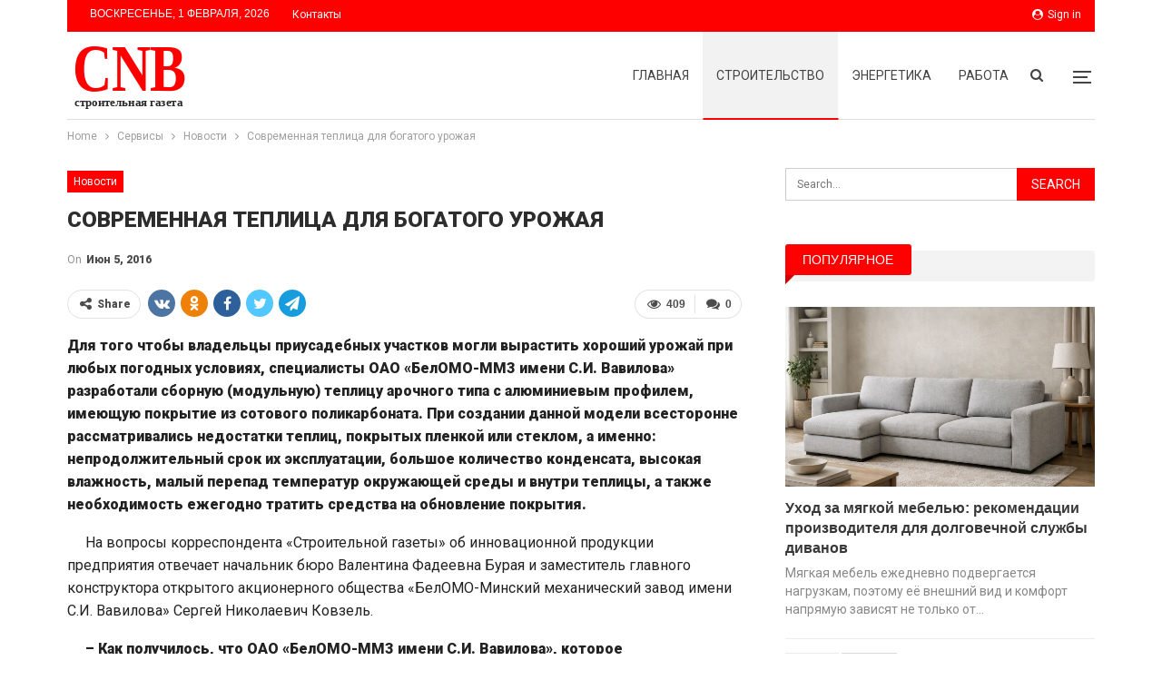

--- FILE ---
content_type: text/html; charset=UTF-8
request_url: https://cnb.by/servisy/novosti/sovremennaya-teplica-dlya-bogatogo-urozhaya.html
body_size: 30437
content:
	<!DOCTYPE html>
		<!--[if IE 8]>
	<html class="ie ie8" lang="ru-RU"> <![endif]-->
	<!--[if IE 9]>
	<html class="ie ie9" lang="ru-RU"> <![endif]-->
	<!--[if gt IE 9]><!-->
<html lang="ru-RU"> <!--<![endif]-->
	<head>
				<meta charset="UTF-8">
		<meta http-equiv="X-UA-Compatible" content="IE=edge">
		<meta name="viewport" content="width=device-width, initial-scale=1.0">
		<link rel="pingback" href="https://cnb.by/xmlrpc.php"/>

		<meta name='robots' content='index, follow, max-image-preview:large, max-snippet:-1, max-video-preview:-1' />

	<!-- This site is optimized with the Yoast SEO plugin v26.5 - https://yoast.com/wordpress/plugins/seo/ -->
	<title>Современная теплица для богатого урожая</title>
	<meta name="description" content="БелОМО-ММЗ имени С.И. Вавилова, для владельцев приусадебных участков, сборная (модульная) теплица арочного типа" />
	<link rel="canonical" href="https://cnb.by/servisy/novosti/sovremennaya-teplica-dlya-bogatogo-urozhaya.html" />
	<meta property="og:locale" content="ru_RU" />
	<meta property="og:type" content="article" />
	<meta property="og:title" content="Современная теплица для богатого урожая" />
	<meta property="og:description" content="БелОМО-ММЗ имени С.И. Вавилова, для владельцев приусадебных участков, сборная (модульная) теплица арочного типа" />
	<meta property="og:url" content="https://cnb.by/servisy/novosti/sovremennaya-teplica-dlya-bogatogo-urozhaya.html" />
	<meta property="og:site_name" content="БСГ" />
	<meta property="article:published_time" content="2016-06-05T04:24:00+00:00" />
	<meta property="article:modified_time" content="2023-03-26T14:27:36+00:00" />
	<meta name="author" content="Редакция" />
	<meta name="twitter:card" content="summary_large_image" />
	<meta name="twitter:label1" content="Написано автором" />
	<meta name="twitter:data1" content="Редакция" />
	<script type="application/ld+json" class="yoast-schema-graph">{"@context":"https://schema.org","@graph":[{"@type":"WebPage","@id":"https://cnb.by/servisy/novosti/sovremennaya-teplica-dlya-bogatogo-urozhaya.html","url":"https://cnb.by/servisy/novosti/sovremennaya-teplica-dlya-bogatogo-urozhaya.html","name":"Современная теплица для богатого урожая","isPartOf":{"@id":"https://cnb.by/#website"},"datePublished":"2016-06-05T04:24:00+00:00","dateModified":"2023-03-26T14:27:36+00:00","author":{"@id":"https://cnb.by/#/schema/person/9c43880c5743fec822a4546aefe240c0"},"description":"БелОМО-ММЗ имени С.И. Вавилова, для владельцев приусадебных участков, сборная (модульная) теплица арочного типа","breadcrumb":{"@id":"https://cnb.by/servisy/novosti/sovremennaya-teplica-dlya-bogatogo-urozhaya.html#breadcrumb"},"inLanguage":"ru-RU","potentialAction":[{"@type":"ReadAction","target":["https://cnb.by/servisy/novosti/sovremennaya-teplica-dlya-bogatogo-urozhaya.html"]}]},{"@type":"BreadcrumbList","@id":"https://cnb.by/servisy/novosti/sovremennaya-teplica-dlya-bogatogo-urozhaya.html#breadcrumb","itemListElement":[{"@type":"ListItem","position":1,"name":"Главная страница","item":"https://cnb.by/"},{"@type":"ListItem","position":2,"name":"Современная теплица для богатого урожая"}]},{"@type":"WebSite","@id":"https://cnb.by/#website","url":"https://cnb.by/","name":"БСГ","description":"Строительная газета","potentialAction":[{"@type":"SearchAction","target":{"@type":"EntryPoint","urlTemplate":"https://cnb.by/?s={search_term_string}"},"query-input":{"@type":"PropertyValueSpecification","valueRequired":true,"valueName":"search_term_string"}}],"inLanguage":"ru-RU"},{"@type":"Person","@id":"https://cnb.by/#/schema/person/9c43880c5743fec822a4546aefe240c0","name":"Редакция","image":{"@type":"ImageObject","inLanguage":"ru-RU","@id":"https://cnb.by/#/schema/person/image/","url":"https://secure.gravatar.com/avatar/08f417227d9400b0c11182af2d40ead3d220d0e743dc3d8668cb9e99c90ba605?s=96&d=mm&r=g","contentUrl":"https://secure.gravatar.com/avatar/08f417227d9400b0c11182af2d40ead3d220d0e743dc3d8668cb9e99c90ba605?s=96&d=mm&r=g","caption":"Редакция"},"sameAs":["https://cnb.by"],"url":"https://cnb.by/author/admin"}]}</script>
	<!-- / Yoast SEO plugin. -->


<link rel='dns-prefetch' href='//fonts.googleapis.com' />
<link rel="alternate" type="application/rss+xml" title="БСГ &raquo; Лента" href="https://cnb.by/feed" />
<link rel="alternate" type="application/rss+xml" title="БСГ &raquo; Лента комментариев" href="https://cnb.by/comments/feed" />
<link rel="alternate" type="application/rss+xml" title="БСГ &raquo; Лента комментариев к &laquo;Современная теплица для богатого урожая&raquo;" href="https://cnb.by/servisy/novosti/sovremennaya-teplica-dlya-bogatogo-urozhaya.html/feed" />
<link rel="alternate" title="oEmbed (JSON)" type="application/json+oembed" href="https://cnb.by/wp-json/oembed/1.0/embed?url=https%3A%2F%2Fcnb.by%2Fservisy%2Fnovosti%2Fsovremennaya-teplica-dlya-bogatogo-urozhaya.html" />
<link rel="alternate" title="oEmbed (XML)" type="text/xml+oembed" href="https://cnb.by/wp-json/oembed/1.0/embed?url=https%3A%2F%2Fcnb.by%2Fservisy%2Fnovosti%2Fsovremennaya-teplica-dlya-bogatogo-urozhaya.html&#038;format=xml" />
<style id='wp-img-auto-sizes-contain-inline-css' type='text/css'>
img:is([sizes=auto i],[sizes^="auto," i]){contain-intrinsic-size:3000px 1500px}
/*# sourceURL=wp-img-auto-sizes-contain-inline-css */
</style>
<style id='wp-emoji-styles-inline-css' type='text/css'>

	img.wp-smiley, img.emoji {
		display: inline !important;
		border: none !important;
		box-shadow: none !important;
		height: 1em !important;
		width: 1em !important;
		margin: 0 0.07em !important;
		vertical-align: -0.1em !important;
		background: none !important;
		padding: 0 !important;
	}
/*# sourceURL=wp-emoji-styles-inline-css */
</style>
<style id='wp-block-library-inline-css' type='text/css'>
:root{--wp-block-synced-color:#7a00df;--wp-block-synced-color--rgb:122,0,223;--wp-bound-block-color:var(--wp-block-synced-color);--wp-editor-canvas-background:#ddd;--wp-admin-theme-color:#007cba;--wp-admin-theme-color--rgb:0,124,186;--wp-admin-theme-color-darker-10:#006ba1;--wp-admin-theme-color-darker-10--rgb:0,107,160.5;--wp-admin-theme-color-darker-20:#005a87;--wp-admin-theme-color-darker-20--rgb:0,90,135;--wp-admin-border-width-focus:2px}@media (min-resolution:192dpi){:root{--wp-admin-border-width-focus:1.5px}}.wp-element-button{cursor:pointer}:root .has-very-light-gray-background-color{background-color:#eee}:root .has-very-dark-gray-background-color{background-color:#313131}:root .has-very-light-gray-color{color:#eee}:root .has-very-dark-gray-color{color:#313131}:root .has-vivid-green-cyan-to-vivid-cyan-blue-gradient-background{background:linear-gradient(135deg,#00d084,#0693e3)}:root .has-purple-crush-gradient-background{background:linear-gradient(135deg,#34e2e4,#4721fb 50%,#ab1dfe)}:root .has-hazy-dawn-gradient-background{background:linear-gradient(135deg,#faaca8,#dad0ec)}:root .has-subdued-olive-gradient-background{background:linear-gradient(135deg,#fafae1,#67a671)}:root .has-atomic-cream-gradient-background{background:linear-gradient(135deg,#fdd79a,#004a59)}:root .has-nightshade-gradient-background{background:linear-gradient(135deg,#330968,#31cdcf)}:root .has-midnight-gradient-background{background:linear-gradient(135deg,#020381,#2874fc)}:root{--wp--preset--font-size--normal:16px;--wp--preset--font-size--huge:42px}.has-regular-font-size{font-size:1em}.has-larger-font-size{font-size:2.625em}.has-normal-font-size{font-size:var(--wp--preset--font-size--normal)}.has-huge-font-size{font-size:var(--wp--preset--font-size--huge)}.has-text-align-center{text-align:center}.has-text-align-left{text-align:left}.has-text-align-right{text-align:right}.has-fit-text{white-space:nowrap!important}#end-resizable-editor-section{display:none}.aligncenter{clear:both}.items-justified-left{justify-content:flex-start}.items-justified-center{justify-content:center}.items-justified-right{justify-content:flex-end}.items-justified-space-between{justify-content:space-between}.screen-reader-text{border:0;clip-path:inset(50%);height:1px;margin:-1px;overflow:hidden;padding:0;position:absolute;width:1px;word-wrap:normal!important}.screen-reader-text:focus{background-color:#ddd;clip-path:none;color:#444;display:block;font-size:1em;height:auto;left:5px;line-height:normal;padding:15px 23px 14px;text-decoration:none;top:5px;width:auto;z-index:100000}html :where(.has-border-color){border-style:solid}html :where([style*=border-top-color]){border-top-style:solid}html :where([style*=border-right-color]){border-right-style:solid}html :where([style*=border-bottom-color]){border-bottom-style:solid}html :where([style*=border-left-color]){border-left-style:solid}html :where([style*=border-width]){border-style:solid}html :where([style*=border-top-width]){border-top-style:solid}html :where([style*=border-right-width]){border-right-style:solid}html :where([style*=border-bottom-width]){border-bottom-style:solid}html :where([style*=border-left-width]){border-left-style:solid}html :where(img[class*=wp-image-]){height:auto;max-width:100%}:where(figure){margin:0 0 1em}html :where(.is-position-sticky){--wp-admin--admin-bar--position-offset:var(--wp-admin--admin-bar--height,0px)}@media screen and (max-width:600px){html :where(.is-position-sticky){--wp-admin--admin-bar--position-offset:0px}}

/*# sourceURL=wp-block-library-inline-css */
</style><style id='global-styles-inline-css' type='text/css'>
:root{--wp--preset--aspect-ratio--square: 1;--wp--preset--aspect-ratio--4-3: 4/3;--wp--preset--aspect-ratio--3-4: 3/4;--wp--preset--aspect-ratio--3-2: 3/2;--wp--preset--aspect-ratio--2-3: 2/3;--wp--preset--aspect-ratio--16-9: 16/9;--wp--preset--aspect-ratio--9-16: 9/16;--wp--preset--color--black: #000000;--wp--preset--color--cyan-bluish-gray: #abb8c3;--wp--preset--color--white: #ffffff;--wp--preset--color--pale-pink: #f78da7;--wp--preset--color--vivid-red: #cf2e2e;--wp--preset--color--luminous-vivid-orange: #ff6900;--wp--preset--color--luminous-vivid-amber: #fcb900;--wp--preset--color--light-green-cyan: #7bdcb5;--wp--preset--color--vivid-green-cyan: #00d084;--wp--preset--color--pale-cyan-blue: #8ed1fc;--wp--preset--color--vivid-cyan-blue: #0693e3;--wp--preset--color--vivid-purple: #9b51e0;--wp--preset--gradient--vivid-cyan-blue-to-vivid-purple: linear-gradient(135deg,rgb(6,147,227) 0%,rgb(155,81,224) 100%);--wp--preset--gradient--light-green-cyan-to-vivid-green-cyan: linear-gradient(135deg,rgb(122,220,180) 0%,rgb(0,208,130) 100%);--wp--preset--gradient--luminous-vivid-amber-to-luminous-vivid-orange: linear-gradient(135deg,rgb(252,185,0) 0%,rgb(255,105,0) 100%);--wp--preset--gradient--luminous-vivid-orange-to-vivid-red: linear-gradient(135deg,rgb(255,105,0) 0%,rgb(207,46,46) 100%);--wp--preset--gradient--very-light-gray-to-cyan-bluish-gray: linear-gradient(135deg,rgb(238,238,238) 0%,rgb(169,184,195) 100%);--wp--preset--gradient--cool-to-warm-spectrum: linear-gradient(135deg,rgb(74,234,220) 0%,rgb(151,120,209) 20%,rgb(207,42,186) 40%,rgb(238,44,130) 60%,rgb(251,105,98) 80%,rgb(254,248,76) 100%);--wp--preset--gradient--blush-light-purple: linear-gradient(135deg,rgb(255,206,236) 0%,rgb(152,150,240) 100%);--wp--preset--gradient--blush-bordeaux: linear-gradient(135deg,rgb(254,205,165) 0%,rgb(254,45,45) 50%,rgb(107,0,62) 100%);--wp--preset--gradient--luminous-dusk: linear-gradient(135deg,rgb(255,203,112) 0%,rgb(199,81,192) 50%,rgb(65,88,208) 100%);--wp--preset--gradient--pale-ocean: linear-gradient(135deg,rgb(255,245,203) 0%,rgb(182,227,212) 50%,rgb(51,167,181) 100%);--wp--preset--gradient--electric-grass: linear-gradient(135deg,rgb(202,248,128) 0%,rgb(113,206,126) 100%);--wp--preset--gradient--midnight: linear-gradient(135deg,rgb(2,3,129) 0%,rgb(40,116,252) 100%);--wp--preset--font-size--small: 13px;--wp--preset--font-size--medium: 20px;--wp--preset--font-size--large: 36px;--wp--preset--font-size--x-large: 42px;--wp--preset--spacing--20: 0.44rem;--wp--preset--spacing--30: 0.67rem;--wp--preset--spacing--40: 1rem;--wp--preset--spacing--50: 1.5rem;--wp--preset--spacing--60: 2.25rem;--wp--preset--spacing--70: 3.38rem;--wp--preset--spacing--80: 5.06rem;--wp--preset--shadow--natural: 6px 6px 9px rgba(0, 0, 0, 0.2);--wp--preset--shadow--deep: 12px 12px 50px rgba(0, 0, 0, 0.4);--wp--preset--shadow--sharp: 6px 6px 0px rgba(0, 0, 0, 0.2);--wp--preset--shadow--outlined: 6px 6px 0px -3px rgb(255, 255, 255), 6px 6px rgb(0, 0, 0);--wp--preset--shadow--crisp: 6px 6px 0px rgb(0, 0, 0);}:where(.is-layout-flex){gap: 0.5em;}:where(.is-layout-grid){gap: 0.5em;}body .is-layout-flex{display: flex;}.is-layout-flex{flex-wrap: wrap;align-items: center;}.is-layout-flex > :is(*, div){margin: 0;}body .is-layout-grid{display: grid;}.is-layout-grid > :is(*, div){margin: 0;}:where(.wp-block-columns.is-layout-flex){gap: 2em;}:where(.wp-block-columns.is-layout-grid){gap: 2em;}:where(.wp-block-post-template.is-layout-flex){gap: 1.25em;}:where(.wp-block-post-template.is-layout-grid){gap: 1.25em;}.has-black-color{color: var(--wp--preset--color--black) !important;}.has-cyan-bluish-gray-color{color: var(--wp--preset--color--cyan-bluish-gray) !important;}.has-white-color{color: var(--wp--preset--color--white) !important;}.has-pale-pink-color{color: var(--wp--preset--color--pale-pink) !important;}.has-vivid-red-color{color: var(--wp--preset--color--vivid-red) !important;}.has-luminous-vivid-orange-color{color: var(--wp--preset--color--luminous-vivid-orange) !important;}.has-luminous-vivid-amber-color{color: var(--wp--preset--color--luminous-vivid-amber) !important;}.has-light-green-cyan-color{color: var(--wp--preset--color--light-green-cyan) !important;}.has-vivid-green-cyan-color{color: var(--wp--preset--color--vivid-green-cyan) !important;}.has-pale-cyan-blue-color{color: var(--wp--preset--color--pale-cyan-blue) !important;}.has-vivid-cyan-blue-color{color: var(--wp--preset--color--vivid-cyan-blue) !important;}.has-vivid-purple-color{color: var(--wp--preset--color--vivid-purple) !important;}.has-black-background-color{background-color: var(--wp--preset--color--black) !important;}.has-cyan-bluish-gray-background-color{background-color: var(--wp--preset--color--cyan-bluish-gray) !important;}.has-white-background-color{background-color: var(--wp--preset--color--white) !important;}.has-pale-pink-background-color{background-color: var(--wp--preset--color--pale-pink) !important;}.has-vivid-red-background-color{background-color: var(--wp--preset--color--vivid-red) !important;}.has-luminous-vivid-orange-background-color{background-color: var(--wp--preset--color--luminous-vivid-orange) !important;}.has-luminous-vivid-amber-background-color{background-color: var(--wp--preset--color--luminous-vivid-amber) !important;}.has-light-green-cyan-background-color{background-color: var(--wp--preset--color--light-green-cyan) !important;}.has-vivid-green-cyan-background-color{background-color: var(--wp--preset--color--vivid-green-cyan) !important;}.has-pale-cyan-blue-background-color{background-color: var(--wp--preset--color--pale-cyan-blue) !important;}.has-vivid-cyan-blue-background-color{background-color: var(--wp--preset--color--vivid-cyan-blue) !important;}.has-vivid-purple-background-color{background-color: var(--wp--preset--color--vivid-purple) !important;}.has-black-border-color{border-color: var(--wp--preset--color--black) !important;}.has-cyan-bluish-gray-border-color{border-color: var(--wp--preset--color--cyan-bluish-gray) !important;}.has-white-border-color{border-color: var(--wp--preset--color--white) !important;}.has-pale-pink-border-color{border-color: var(--wp--preset--color--pale-pink) !important;}.has-vivid-red-border-color{border-color: var(--wp--preset--color--vivid-red) !important;}.has-luminous-vivid-orange-border-color{border-color: var(--wp--preset--color--luminous-vivid-orange) !important;}.has-luminous-vivid-amber-border-color{border-color: var(--wp--preset--color--luminous-vivid-amber) !important;}.has-light-green-cyan-border-color{border-color: var(--wp--preset--color--light-green-cyan) !important;}.has-vivid-green-cyan-border-color{border-color: var(--wp--preset--color--vivid-green-cyan) !important;}.has-pale-cyan-blue-border-color{border-color: var(--wp--preset--color--pale-cyan-blue) !important;}.has-vivid-cyan-blue-border-color{border-color: var(--wp--preset--color--vivid-cyan-blue) !important;}.has-vivid-purple-border-color{border-color: var(--wp--preset--color--vivid-purple) !important;}.has-vivid-cyan-blue-to-vivid-purple-gradient-background{background: var(--wp--preset--gradient--vivid-cyan-blue-to-vivid-purple) !important;}.has-light-green-cyan-to-vivid-green-cyan-gradient-background{background: var(--wp--preset--gradient--light-green-cyan-to-vivid-green-cyan) !important;}.has-luminous-vivid-amber-to-luminous-vivid-orange-gradient-background{background: var(--wp--preset--gradient--luminous-vivid-amber-to-luminous-vivid-orange) !important;}.has-luminous-vivid-orange-to-vivid-red-gradient-background{background: var(--wp--preset--gradient--luminous-vivid-orange-to-vivid-red) !important;}.has-very-light-gray-to-cyan-bluish-gray-gradient-background{background: var(--wp--preset--gradient--very-light-gray-to-cyan-bluish-gray) !important;}.has-cool-to-warm-spectrum-gradient-background{background: var(--wp--preset--gradient--cool-to-warm-spectrum) !important;}.has-blush-light-purple-gradient-background{background: var(--wp--preset--gradient--blush-light-purple) !important;}.has-blush-bordeaux-gradient-background{background: var(--wp--preset--gradient--blush-bordeaux) !important;}.has-luminous-dusk-gradient-background{background: var(--wp--preset--gradient--luminous-dusk) !important;}.has-pale-ocean-gradient-background{background: var(--wp--preset--gradient--pale-ocean) !important;}.has-electric-grass-gradient-background{background: var(--wp--preset--gradient--electric-grass) !important;}.has-midnight-gradient-background{background: var(--wp--preset--gradient--midnight) !important;}.has-small-font-size{font-size: var(--wp--preset--font-size--small) !important;}.has-medium-font-size{font-size: var(--wp--preset--font-size--medium) !important;}.has-large-font-size{font-size: var(--wp--preset--font-size--large) !important;}.has-x-large-font-size{font-size: var(--wp--preset--font-size--x-large) !important;}
/*# sourceURL=global-styles-inline-css */
</style>

<style id='classic-theme-styles-inline-css' type='text/css'>
/*! This file is auto-generated */
.wp-block-button__link{color:#fff;background-color:#32373c;border-radius:9999px;box-shadow:none;text-decoration:none;padding:calc(.667em + 2px) calc(1.333em + 2px);font-size:1.125em}.wp-block-file__button{background:#32373c;color:#fff;text-decoration:none}
/*# sourceURL=/wp-includes/css/classic-themes.min.css */
</style>
<link rel='stylesheet' id='better-framework-main-fonts-css' href='https://fonts.googleapis.com/css?family=Roboto:400,900' type='text/css' media='all' />
<script type="text/javascript" src="https://cnb.by/wp-includes/js/jquery/jquery.min.js?ver=3.7.1" id="jquery-core-js"></script>
<script type="text/javascript" src="https://cnb.by/wp-includes/js/jquery/jquery-migrate.min.js?ver=3.4.1" id="jquery-migrate-js"></script>
<link rel="https://api.w.org/" href="https://cnb.by/wp-json/" /><link rel="alternate" title="JSON" type="application/json" href="https://cnb.by/wp-json/wp/v2/posts/1576" /><link rel="EditURI" type="application/rsd+xml" title="RSD" href="https://cnb.by/xmlrpc.php?rsd" />
<meta name="generator" content="WordPress 6.9" />
<link rel='shortlink' href='https://cnb.by/?p=1576' />
<!-- Yandex.Metrika counter -->
<script type="text/javascript" >
   (function(m,e,t,r,i,k,a){m[i]=m[i]||function(){(m[i].a=m[i].a||[]).push(arguments)};
   m[i].l=1*new Date();
   for (var j = 0; j < document.scripts.length; j++) {if (document.scripts[j].src === r) { return; }}
   k=e.createElement(t),a=e.getElementsByTagName(t)[0],k.async=1,k.src=r,a.parentNode.insertBefore(k,a)})
   (window, document, "script", "https://mc.yandex.ru/metrika/tag.js", "ym");

   ym(92960551, "init", {
        clickmap:true,
        trackLinks:true,
        accurateTrackBounce:true,
        webvisor:true,
        ecommerce:"dataLayer"
   });
</script>
<noscript><div><img src="https://mc.yandex.ru/watch/92960551" style="position:absolute; left:-9999px;" alt="" /></div></noscript>
<!-- /Yandex.Metrika counter --><script type="application/ld+json">{
    "@context": "http:\/\/schema.org\/",
    "@type": "Organization",
    "@id": "#organization",
    "logo": {
        "@type": "ImageObject",
        "url": "https:\/\/cnb.by\/wp-content\/uploads\/2025\/09\/logo_cs-1.svg"
    },
    "url": "https:\/\/cnb.by\/",
    "name": "\u0411\u0421\u0413",
    "description": "\u0421\u0442\u0440\u043e\u0438\u0442\u0435\u043b\u044c\u043d\u0430\u044f \u0433\u0430\u0437\u0435\u0442\u0430"
}</script>
<script type="application/ld+json">{
    "@context": "http:\/\/schema.org\/",
    "@type": "WebSite",
    "name": "\u0411\u0421\u0413",
    "alternateName": "\u0421\u0442\u0440\u043e\u0438\u0442\u0435\u043b\u044c\u043d\u0430\u044f \u0433\u0430\u0437\u0435\u0442\u0430",
    "url": "https:\/\/cnb.by\/"
}</script>
<script type="application/ld+json">{
    "@context": "http:\/\/schema.org\/",
    "@type": "BlogPosting",
    "headline": "\u0421\u043e\u0432\u0440\u0435\u043c\u0435\u043d\u043d\u0430\u044f \u0442\u0435\u043f\u043b\u0438\u0446\u0430 \u0434\u043b\u044f \u0431\u043e\u0433\u0430\u0442\u043e\u0433\u043e \u0443\u0440\u043e\u0436\u0430\u044f",
    "description": "\u0414\u043b\u044f \u0442\u043e\u0433\u043e \u0447\u0442\u043e\u0431\u044b \u0432\u043b\u0430\u0434\u0435\u043b\u044c\u0446\u044b \u043f\u0440\u0438\u0443\u0441\u0430\u0434\u0435\u0431\u043d\u044b\u0445 \u0443\u0447\u0430\u0441\u0442\u043a\u043e\u0432 \u043c\u043e\u0433\u043b\u0438 \u0432\u044b\u0440\u0430\u0441\u0442\u0438\u0442\u044c \u0445\u043e\u0440\u043e\u0448\u0438\u0439 \u0443\u0440\u043e\u0436\u0430\u0439 \u043f\u0440\u0438 \u043b\u044e\u0431\u044b\u0445 \u043f\u043e\u0433\u043e\u0434\u043d\u044b\u0445 \u0443\u0441\u043b\u043e\u0432\u0438\u044f\u0445, \u0441\u043f\u0435\u0446\u0438\u0430\u043b\u0438\u0441\u0442\u044b \u041e\u0410\u041e \u00ab\u0411\u0435\u043b\u041e\u041c\u041e-\u041c\u041c\u0417 \u0438\u043c\u0435\u043d\u0438 \u0421.\u0418. \u0412\u0430\u0432\u0438\u043b\u043e\u0432\u0430\u00bb \u0440\u0430\u0437\u0440\u0430\u0431\u043e\u0442\u0430\u043b\u0438 \u0441\u0431\u043e\u0440\u043d\u0443\u044e (\u043c\u043e\u0434\u0443\u043b\u044c\u043d\u0443\u044e) \u0442\u0435\u043f\u043b\u0438\u0446\u0443 \u0430\u0440\u043e\u0447\u043d\u043e\u0433\u043e \u0442\u0438\u043f\u0430 \u0441 \u0430\u043b\u044e\u043c\u0438\u043d\u0438\u0435\u0432\u044b\u043c \u043f\u0440\u043e\u0444\u0438\u043b\u0435\u043c, \u0438\u043c\u0435\u044e\u0449\u0443\u044e \u043f\u043e\u043a\u0440\u044b\u0442\u0438\u0435",
    "datePublished": "2016-06-05",
    "dateModified": "2023-03-26",
    "author": {
        "@type": "Person",
        "@id": "#person-",
        "name": "\u0420\u0435\u0434\u0430\u043a\u0446\u0438\u044f"
    },
    "interactionStatistic": [
        {
            "@type": "InteractionCounter",
            "interactionType": "http:\/\/schema.org\/CommentAction",
            "userInteractionCount": "0"
        }
    ],
    "publisher": {
        "@id": "#organization"
    },
    "mainEntityOfPage": "https:\/\/cnb.by\/servisy\/novosti\/sovremennaya-teplica-dlya-bogatogo-urozhaya.html"
}</script>
<link rel='stylesheet' id='bf-minifed-css-1' href='https://cnb.by/wp-content/bs-booster-cache/e426fd651bb4ef72fccce3fff4062594.css' type='text/css' media='all' />
<link rel='stylesheet' id='7.7.0-1769522359' href='https://cnb.by/wp-content/bs-booster-cache/3b4a61b2edef5c20e4a555df5cbbc0ed.css' type='text/css' media='all' />
<link rel="icon" href="https://cnb.by/wp-content/uploads/2023/05/covidtest.by_-150x150.png" sizes="32x32" />
<link rel="icon" href="https://cnb.by/wp-content/uploads/2023/05/covidtest.by_.png" sizes="192x192" />
<link rel="apple-touch-icon" href="https://cnb.by/wp-content/uploads/2023/05/covidtest.by_.png" />
<meta name="msapplication-TileImage" content="https://cnb.by/wp-content/uploads/2023/05/covidtest.by_.png" />
	</head>

<body class="wp-singular post-template-default single single-post postid-1576 single-format-standard wp-theme-publisher bs-theme bs-publisher bs-publisher-clean-sport active-light-box ltr close-rh page-layout-2-col-right full-width active-sticky-sidebar main-menu-sticky-smart active-ajax-search single-prim-cat-6 single-cat-6  bs-ll-a" dir="ltr">
<div class="off-canvas-overlay"></div>
<div class="off-canvas-container left skin-white">
	<div class="off-canvas-inner">
		<span class="canvas-close"><i></i></span>
					<div class="off-canvas-header">
								<div class="site-description">Строительная газета</div>
			</div>
						<div class="off-canvas-search">
				<form role="search" method="get" action="https://cnb.by">
					<input type="text" name="s" value=""
					       placeholder="Search...">
					<i class="fa fa-search"></i>
				</form>
			</div>
						<div class="off-canvas-menu">
				<div class="off-canvas-menu-fallback"></div>
			</div>
						<div class="off_canvas_footer">
				<div class="off_canvas_footer-info entry-content">
									</div>
			</div>
				</div>
</div>
		<div class="main-wrap content-main-wrap">
			<header id="header" class="site-header header-style-6 boxed" itemscope="itemscope" itemtype="https://schema.org/WPHeader">
		<section class="topbar topbar-style-1 hidden-xs hidden-xs">
	<div class="content-wrap">
		<div class="container">
			<div class="topbar-inner clearfix">

									<div class="section-links">
													<a class="topbar-sign-in "
							   data-toggle="modal" data-target="#bsLoginModal">
								<i class="fa fa-user-circle"></i> Sign in							</a>

							<div class="modal sign-in-modal fade" id="bsLoginModal" tabindex="-1" role="dialog"
							     style="display: none">
								<div class="modal-dialog" role="document">
									<div class="modal-content">
											<span class="close-modal" data-dismiss="modal" aria-label="Close"><i
														class="fa fa-close"></i></span>
										<div class="modal-body">
											<div id="form_63830_" class="bs-shortcode bs-login-shortcode ">
		<div class="bs-login bs-type-login"  style="display:none">

					<div class="bs-login-panel bs-login-sign-panel bs-current-login-panel">
								<form name="loginform"
				      action="https://cnb.by/wp-login.php" method="post">

					
					<div class="login-header">
						<span class="login-icon fa fa-user-circle main-color"></span>
						<p>Welcome, Login to your account.</p>
					</div>
					
					<div class="login-field login-username">
						<input type="text" name="log" id="form_63830_user_login" class="input"
						       value="" size="20"
						       placeholder="Username or Email..." required/>
					</div>

					<div class="login-field login-password">
						<input type="password" name="pwd" id="form_63830_user_pass"
						       class="input"
						       value="" size="20" placeholder="Password..."
						       required/>
					</div>

					
					<div class="login-field">
						<a href="https://cnb.by/wp-login.php?action=lostpassword&redirect_to=https%3A%2F%2Fcnb.by%2Fservisy%2Fnovosti%2Fsovremennaya-teplica-dlya-bogatogo-urozhaya.html"
						   class="go-reset-panel">Forget password?</a>

													<span class="login-remember">
							<input class="remember-checkbox" name="rememberme" type="checkbox"
							       id="form_63830_rememberme"
							       value="forever"  />
							<label class="remember-label">Remember me</label>
						</span>
											</div>

					
					<div class="login-field login-submit">
						<input type="submit" name="wp-submit"
						       class="button-primary login-btn"
						       value="Log In"/>
						<input type="hidden" name="redirect_to" value="https://cnb.by/servisy/novosti/sovremennaya-teplica-dlya-bogatogo-urozhaya.html"/>
					</div>

									</form>
			</div>

			<div class="bs-login-panel bs-login-reset-panel">

				<span class="go-login-panel"><i
							class="fa fa-angle-left"></i> Sign in</span>

				<div class="bs-login-reset-panel-inner">
					<div class="login-header">
						<span class="login-icon fa fa-support"></span>
						<p>Recover your password.</p>
						<p>A password will be e-mailed to you.</p>
					</div>
										<form name="lostpasswordform" id="form_63830_lostpasswordform"
					      action="https://cnb.by/wp-login.php?action=lostpassword"
					      method="post">

						<div class="login-field reset-username">
							<input type="text" name="user_login" class="input" value=""
							       placeholder="Username or Email..."
							       required/>
						</div>

						
						<div class="login-field reset-submit">

							<input type="hidden" name="redirect_to" value=""/>
							<input type="submit" name="wp-submit" class="login-btn"
							       value="Send My Password"/>

						</div>
					</form>
				</div>
			</div>
			</div>
	</div>
										</div>
									</div>
								</div>
							</div>
												</div>
				
				<div class="section-menu">
						<div id="menu-top" class="menu top-menu-wrapper" role="navigation" itemscope="itemscope" itemtype="https://schema.org/SiteNavigationElement">
		<nav class="top-menu-container">

			<ul id="top-navigation" class="top-menu menu clearfix bsm-pure">
									<li id="topbar-date" class="menu-item menu-item-date">
					<span
						class="topbar-date">Воскресенье, 1 февраля, 2026</span>
					</li>
					<li id="menu-item-2724" class="menu-item menu-item-type-post_type menu-item-object-page better-anim-fade menu-item-2724"><a href="https://cnb.by/o-nas/kontakty.html">Контакты</a></li>
			</ul>

		</nav>
	</div>
				</div>
			</div>
		</div>
	</div>
</section>
		<div class="content-wrap">
			<div class="container">
				<div class="header-inner clearfix">
					<div id="site-branding" class="site-branding">
	<p  id="site-title" class="logo h1 img-logo">
	<a href="https://cnb.by/" itemprop="url" rel="home">
					<img id="site-logo" src="https://cnb.by/wp-content/uploads/2025/09/logo_cs-1.svg"
			     alt="cnb.by"  />

			<span class="site-title">cnb.by - Строительная газета</span>
				</a>
</p>
</div><!-- .site-branding -->
<nav id="menu-main" class="menu main-menu-container  show-search-item show-off-canvas menu-actions-btn-width-2" role="navigation" itemscope="itemscope" itemtype="https://schema.org/SiteNavigationElement">
			<div class="menu-action-buttons width-2">
							<div class="off-canvas-menu-icon-container off-icon-left">
					<div class="off-canvas-menu-icon">
						<div class="off-canvas-menu-icon-el"></div>
					</div>
				</div>
								<div class="search-container close">
					<span class="search-handler"><i class="fa fa-search"></i></span>

					<div class="search-box clearfix">
						<form role="search" method="get" class="search-form clearfix" action="https://cnb.by">
	<input type="search" class="search-field"
	       placeholder="Search..."
	       value="" name="s"
	       title="Search for:"
	       autocomplete="off">
	<input type="submit" class="search-submit" value="Search">
</form><!-- .search-form -->
					</div>
				</div>
						</div>
			<ul id="main-navigation" class="main-menu menu bsm-pure clearfix">
		<li id="menu-item-4995" class="menu-item menu-item-type-custom menu-item-object-custom better-anim-fade menu-item-4995"><a href="/">Главная</a></li>
<li id="menu-item-4994" class="menu-item menu-item-type-taxonomy menu-item-object-category current-post-ancestor current-menu-parent current-post-parent menu-term-6 better-anim-fade menu-item-4994"><a href="https://cnb.by/servisy/novosti">Строительство</a></li>
<li id="menu-item-6168" class="menu-item menu-item-type-taxonomy menu-item-object-category menu-term-547 better-anim-fade menu-item-6168"><a href="https://cnb.by/energetika">Энергетика</a></li>
<li id="menu-item-6157" class="menu-item menu-item-type-custom menu-item-object-custom better-anim-fade menu-item-6157"><a href="https://cnb.by/tag/%d1%80%d0%b0%d0%b1%d0%be%d1%82%d0%b0">Работа</a></li>
	</ul><!-- #main-navigation -->
</nav><!-- .main-menu-container -->
				</div>
			</div>
		</div>
	</header><!-- .site-header -->
	<div class="rh-header clearfix light deferred-block-exclude">
		<div class="rh-container clearfix">

			<div class="menu-container close">
				<span class="menu-handler"><span class="lines"></span></span>
			</div><!-- .menu-container -->

			<div class="logo-container rh-img-logo">
				<a href="https://cnb.by/" itemprop="url" rel="home">
											<img src="https://cnb.by/wp-content/uploads/2025/09/logo_cs-1.svg"
						     alt="БСГ"  />				</a>
			</div><!-- .logo-container -->
		</div><!-- .rh-container -->
	</div><!-- .rh-header -->
<nav role="navigation" aria-label="Breadcrumbs" class="bf-breadcrumb clearfix bc-top-style"><div class="container bf-breadcrumb-container"><ul class="bf-breadcrumb-items" itemscope itemtype="http://schema.org/BreadcrumbList"><meta name="numberOfItems" content="4" /><meta name="itemListOrder" content="Ascending" /><li itemprop="itemListElement" itemscope itemtype="http://schema.org/ListItem" class="bf-breadcrumb-item bf-breadcrumb-begin"><a itemprop="item" href="https://cnb.by" rel="home"><span itemprop="name">Home</span></a><meta itemprop="position" content="1" /></li><li itemprop="itemListElement" itemscope itemtype="http://schema.org/ListItem" class="bf-breadcrumb-item"><a itemprop="item" href="https://cnb.by/servisy" ><span itemprop="name">Сервисы</span></a><meta itemprop="position" content="2" /></li><li itemprop="itemListElement" itemscope itemtype="http://schema.org/ListItem" class="bf-breadcrumb-item"><a itemprop="item" href="https://cnb.by/servisy/novosti" ><span itemprop="name">Новости</span></a><meta itemprop="position" content="3" /></li><li itemprop="itemListElement" itemscope itemtype="http://schema.org/ListItem" class="bf-breadcrumb-item bf-breadcrumb-end"><span itemprop="name">Современная теплица для богатого урожая</span><meta itemprop="item" content="https://cnb.by/servisy/novosti/sovremennaya-teplica-dlya-bogatogo-urozhaya.html"/><meta itemprop="position" content="4" /></li></ul></div></nav><div class="content-wrap">
		<main id="content" class="content-container">

		<div class="container layout-2-col layout-2-col-1 layout-right-sidebar layout-bc-before post-template-10">

			<div class="row main-section">
										<div class="col-sm-8 content-column">
							<div class="single-container">
																<article id="post-1576" class="post-1576 post type-post status-publish format-standard  category-novosti single-post-content">
									<div class="single-featured"></div>
																		<div class="post-header-inner">
										<div class="post-header-title">
											<div class="term-badges floated"><span class="term-badge term-6"><a href="https://cnb.by/servisy/novosti">Новости</a></span></div>											<h1 class="single-post-title">
												<span class="post-title" itemprop="headline">Современная теплица для богатого урожая</span>
											</h1>
											<div class="post-meta single-post-meta">
				<span class="time"><time class="post-published updated"
			                         datetime="2016-06-05T04:24:00+03:00">On <b>Июн 5, 2016</b></time></span>
			</div>
										</div>
									</div>
											<div class="post-share single-post-share top-share clearfix style-1">
			<div class="post-share-btn-group">
				<a href="https://cnb.by/servisy/novosti/sovremennaya-teplica-dlya-bogatogo-urozhaya.html#respond" class="post-share-btn post-share-btn-comments comments" title="Leave a comment on: &ldquo;Современная теплица для богатого урожая&rdquo;"><i class="bf-icon fa fa-comments" aria-hidden="true"></i> <b class="number">0</b></a><span class="views post-share-btn post-share-btn-views rank-default" data-bpv-post="1576"><i class="bf-icon  fa fa-eye"></i> <b class="number">409</b></span>			</div>
						<div class="share-handler-wrap ">
				<span class="share-handler post-share-btn rank-default">
					<i class="bf-icon  fa fa-share-alt"></i>						<b class="text">Share</b>
										</span>
				<span class="social-item vk"><a href="https://vkontakte.ru/share.php?url=https%3A%2F%2Fcnb.by%2Fservisy%2Fnovosti%2Fsovremennaya-teplica-dlya-bogatogo-urozhaya.html" target="_blank" rel="nofollow noreferrer" class="bs-button-el" onclick="window.open(this.href, 'share-vk','left=50,top=50,width=600,height=320,toolbar=0'); return false;"><span class="icon"><i class="bf-icon fa fa-vk"></i></span></a></span><span class="social-item ok-ru"><a href="https://connect.ok.ru/offer?url=https%3A%2F%2Fcnb.by%2Fservisy%2Fnovosti%2Fsovremennaya-teplica-dlya-bogatogo-urozhaya.html&title=Современная теплица для богатого урожая" target="_blank" rel="nofollow noreferrer" class="bs-button-el" onclick="window.open(this.href, 'share-ok-ru','left=50,top=50,width=600,height=320,toolbar=0'); return false;"><span class="icon"><i class="bf-icon bsfi-ok-ru"></i></span></a></span><span class="social-item facebook"><a href="https://www.facebook.com/sharer.php?u=https%3A%2F%2Fcnb.by%2Fservisy%2Fnovosti%2Fsovremennaya-teplica-dlya-bogatogo-urozhaya.html" target="_blank" rel="nofollow noreferrer" class="bs-button-el" onclick="window.open(this.href, 'share-facebook','left=50,top=50,width=600,height=320,toolbar=0'); return false;"><span class="icon"><i class="bf-icon fa fa-facebook"></i></span></a></span><span class="social-item twitter"><a href="https://twitter.com/share?text=Современная теплица для богатого урожая&url=https%3A%2F%2Fcnb.by%2Fservisy%2Fnovosti%2Fsovremennaya-teplica-dlya-bogatogo-urozhaya.html" target="_blank" rel="nofollow noreferrer" class="bs-button-el" onclick="window.open(this.href, 'share-twitter','left=50,top=50,width=600,height=320,toolbar=0'); return false;"><span class="icon"><i class="bf-icon fa fa-twitter"></i></span></a></span><span class="social-item whatsapp"><a href="whatsapp://send?text=Современная теплица для богатого урожая %0A%0A https%3A%2F%2Fcnb.by%2Fservisy%2Fnovosti%2Fsovremennaya-teplica-dlya-bogatogo-urozhaya.html" target="_blank" rel="nofollow noreferrer" class="bs-button-el" onclick="window.open(this.href, 'share-whatsapp','left=50,top=50,width=600,height=320,toolbar=0'); return false;"><span class="icon"><i class="bf-icon fa fa-whatsapp"></i></span></a></span><span class="social-item telegram"><a href="https://telegram.me/share/url?url=https%3A%2F%2Fcnb.by%2Fservisy%2Fnovosti%2Fsovremennaya-teplica-dlya-bogatogo-urozhaya.html&text=Современная теплица для богатого урожая" target="_blank" rel="nofollow noreferrer" class="bs-button-el" onclick="window.open(this.href, 'share-telegram','left=50,top=50,width=600,height=320,toolbar=0'); return false;"><span class="icon"><i class="bf-icon fa fa-send"></i></span></a></span><span class="social-item viber"><a href="viber://forward?text=Современная теплица для богатого урожая https%3A%2F%2Fcnb.by%2Fservisy%2Fnovosti%2Fsovremennaya-teplica-dlya-bogatogo-urozhaya.html" target="_blank" rel="nofollow noreferrer" class="bs-button-el" onclick="window.open(this.href, 'share-viber','left=50,top=50,width=600,height=320,toolbar=0'); return false;"><span class="icon"><i class="bf-icon bsfi-viber"></i></span></a></span></div>		</div>
											<div class="entry-content clearfix single-post-content">
										<p><strong>Для того чтобы владельцы приусадебных участков могли вырастить хороший урожай при любых погодных условиях, специалисты ОАО «БелОМО-ММЗ имени С.И. Вавилова» разработали сборную (модульную) теплицу арочного типа с алюминиевым профилем, имеющую покрытие из сотового поликарбоната. При создании данной модели всесторонне рассматривались недостатки теплиц, покрытых пленкой или стеклом, а именно: непродолжительный срок их эксплуатации, большое количество конденсата, высокая влажность, малый перепад температур окружающей среды и внутри теплицы, а также необходимость ежегодно тратить средства на обновление покрытия.</strong></p>
 <p>&nbsp; &nbsp;&nbsp; На вопросы корреспондента «Строительной газеты» об инновационной продукции предприятия отвечает начальник бюро Валентина Фадеевна Бурая и заместитель главного конструктора открытого акционерного общества «БелОМО-Минский механический завод имени С.И. Вавилова» Сергей Николаевич Ковзель.</p>
 <p><strong>&nbsp; &nbsp;&nbsp; – Как получилось, что ОАО «БелОМО-ММЗ имени С.И. Вавилова», которое специализируется на производстве сложной оптико-механической и оптико-электронной аппаратуры, приняло решение выпускать теплицы?</strong></p>
 <p>&nbsp; &nbsp;&nbsp; – Наше предприятие осуществляет разработку и выпуск не только оптико-электронных и оптико-механических изделий различного назначения. Мы также производим автомобильные компоненты для большегрузных автомобилей, индивидуальные приборы учета газа, промышленные, парниковые и бытовые светильники, инфракрасные обогреватели и товары народного потребления, к которым и относится теплица.</p>
 <p>&nbsp; &nbsp;&nbsp; Результаты проведенных нами маркетинговых исследований и опросов российских и белорусский потребителей позволили сделать вывод, что сборные металлические теплицы пользуются большим спросом. Как известно, пленочные теплицы непрочны, непрактичны и недолговечны. Пленка – это вчерашний день, ее приходится менять ежегодно, а это дополнительные материальные и временные затраты. Стеклянные теплицы имеют более продолжительный срок службы, но покрытие не выдерживает снеговых и ветровых нагрузок, часто ломается и трескается. Кроме того, теплоизоляция одинарного остекления незначительна, а устройство двойного остекления – дорогое удовольствие. Более выгодным материалом для покрытия теплиц, с точки зрения практического использования, является поликарбонат – он безопасный, легкий, прочный и служит многие годы. В Беларуси производителей теплиц мало, в основном данную продукцию импортируют из России и Израиля. Поэтому мы решили производить качественные современные теплицы по доступной цене для белорусских потребителей.</p>
 <p><strong>&nbsp; &nbsp;&nbsp; – Современная дачная теплица – это, прежде всего, каркас. Чем он прочнее и устойчивее, тем дольше служит, и благодаря этому дачники могут быть избавлены от лишних хлопот! Обладают ли теплицы вашего производства достаточной прочностью? Как ваша теплица выдерживает снежную зиму?</strong></p>
 <p>&nbsp; &nbsp;&nbsp; – Средний срок службы наших теплиц – 10 лет. Одним из главных преимуществ нашей продукции является алюминиевый профиль толщиной 1 мм, из которого изготовлен каркас. Со временем оцинковка подвергается коррозии, а алюминий остается невредимым, к тому же это более прочный материал.</p>
 <p>&nbsp; &nbsp;&nbsp; По результатам исследований, проведенных нашими конструкторами и технологами, снеговая нагрузка на наши теплицы составляет 20 кг/м², а допустимая ветровая нагрузка – 20 м/с.</p>
 <p>&nbsp; &nbsp;&nbsp; В конструкции предусмотрены дополнительные укрепляющие элементы – диагональные распорки на случай больших снегопадов. С поверхности арочной теплицы, покрытой сотовым поликарбонатом, снег соскальзывает, почти не задерживаясь, – в этом состоит ее отличие от стеклянных и пленочных сооружений. Кроме того, теплица обладает повышенной устойчивостью. По сравнению с любыми видами пластика, поликарбонат имеет более высокую ударопрочность –&nbsp; к примеру, этот показатель в 200 раз больше, чем у стекла. Благодаря покрытию из поликарбоната, теплицы в течение всего срока службы обеспечивают надежную защиту урожая.</p>
 <p><strong>&nbsp; &nbsp;&nbsp; – Сегодня даже звезды эстрады нередко предпочитают «ковыряние на грядках» тусовочному образу жизни. К тому же овощи из супермаркета не сравнятся по вкусовым качествам с домашними огурчиками-помидорчиками. Особенно хороши овощи, выращенные в теплицах, – яркие, ароматные. Насколько хорошо ваши теплицы способны защитить будущий урожай от заморозков и осенних туманов? От перепадов температур?</strong></p>
<div class="bs-irp left bs-irp-thumbnail-1-full">

	<div class="bs-irp-heading">
		<span class="h-text heading-typo">Сейчас читают</span>
	</div>

			<div class="bs-pagination-wrapper main-term-none none ">
			<div class="listing listing-thumbnail listing-tb-1 clearfix columns-2">
		<div class="post-6926 type-post format-standard has-post-thumbnail   listing-item listing-item-thumbnail listing-item-tb-1 main-term-596">
	<div class="item-inner clearfix">
					<div class="featured featured-type-featured-image">
				<a  title="В Минске запустили первые «тихие остановки» без рекламы и музыки" data-src="https://cnb.by/wp-content/uploads/2026/01/minsk-1.jpg" data-bs-srcset="{&quot;baseurl&quot;:&quot;https:\/\/cnb.by\/wp-content\/uploads\/2026\/01\/&quot;,&quot;sizes&quot;:{&quot;1024&quot;:&quot;minsk-1.jpg&quot;}}"						class="img-holder" href="https://cnb.by/interesnoe/v-minske-zapustili-pervye-tihie-ostanovki-bez-reklamy-i-muzyki.html"></a>
							</div>
		<p class="title">		<a href="https://cnb.by/interesnoe/v-minske-zapustili-pervye-tihie-ostanovki-bez-reklamy-i-muzyki.html" class="post-url post-title">
			В Минске запустили первые «тихие остановки» без рекламы и&hellip;		</a>
		</p>	</div>
	</div >
	<div class="post-6881 type-post format-standard has-post-thumbnail   listing-item listing-item-thumbnail listing-item-tb-1 main-term-596">
	<div class="item-inner clearfix">
					<div class="featured featured-type-featured-image">
				<a  title="Айфоны и новые открытия в дизайне: как смартфон становится стилем жизни" data-src="https://cnb.by/wp-content/uploads/2025/12/1.webp" data-bs-srcset="{&quot;baseurl&quot;:&quot;https:\/\/cnb.by\/wp-content\/uploads\/2025\/12\/&quot;,&quot;sizes&quot;:{&quot;900&quot;:&quot;1.webp&quot;}}"						class="img-holder" href="https://cnb.by/interesnoe/ajfony-i-novye-otkrytiya-v-dizajne-kak-smartfon-stanovitsya-stilem-zhizni.html"></a>
							</div>
		<p class="title">		<a href="https://cnb.by/interesnoe/ajfony-i-novye-otkrytiya-v-dizajne-kak-smartfon-stanovitsya-stilem-zhizni.html" class="post-url post-title">
			Айфоны и новые открытия в дизайне: как смартфон становится&hellip;		</a>
		</p>	</div>
	</div >
	</div>
	
	</div></div> <p>&nbsp; &nbsp;&nbsp; – Самый важный показатель качества теплицы – это теплопроводность покрывающих материалов. Многослойная структура поликарбоната является преимуществом при создании теплоизоляции теплицы. Ячеистая форма с воздушной прослойкой обеспечивает, по сравнению с одностенным остеклением, более высокие изоляционные характеристики при значительно меньших потерях тепла. Даже самые тонкие поликарбонатные панели (4 мм.) почти в два раза превосходят по степени теплоизоляции обычное стекло. Панели такой толщины по теплоизолирующим характеристиками можно сравнить с однокамерным стеклопакетом толщиной 12 мм. Увеличение толщины панелей позволяет существенно улучшить их теплоизоляционные свойства. Для круглогодичного использования теплицы рекомендуем поликарбонат толщиной 6-8 мм. Теплицы из поликарбоната не требуют дополнительного ухода, по завершении эксплутационного срока (через 10 лет, а то и позже) следует обновить покрытие. Наши теплицы надежно защищают растения от губительной осенней росы и ранних заморозков, а для регулярного проветривания в конструкции теплицы предусмотрены 2 форточки, расположенные в торцах.</p>
 <p>&nbsp; &nbsp;&nbsp; <strong>– Какова светопропускная способность поликарбонатного покрытия?</strong></p>
 <p>&nbsp; &nbsp;&nbsp; – В зависимости от толщины, панели сотового поликарбоната пропускают до 82% лучей видимой части светового спектра. Данный фактор важен для получения хорошего урожая. Солнечные лучи проходят через сотовые поликарбонатные плиты в рассеянном виде, обеспечивая равномерное освещение теплиц и парников, которое необходимо для полноценного развития растений. Внешний защитный слой покрытия пропускает ультрафиолетовые лучи, необходимые для фотосинтеза, и поглощает нежелательное для растений излучение. Защитный слой продлевает срок службы материала, предохраняет его от пожелтения и потери прочности.</p>
 <p>&nbsp; &nbsp;&nbsp; <strong>– По результатам испытаний, сотовый поликарбонат относится к категории В1 – он является трудновоспламеняемым, самозатухающим и не выделяет ядовитых газов. А какими еще преимуществами обладают ваши теплицы?</strong></p>
 <p>&nbsp; &nbsp;&nbsp; – Теплицы выпускаются в трех вариантах: каркас без покрытия, каркас с покрытием, каркас с крепежом, предназначенным для установки поликарбоната. Самый оптимальный вариант для наших дачников – это каркас с покрытием, т.е. «под ключ». В комплекте имеются все необходимые детали для сборки каркаса, крепления поликарбоната, а также все герметические ленты и стыковочные материалы. Покупка полного комплекта сокращает временные и транспортные затраты. Устанавливать наши теплицы можно как на фундамент, так и на грунт.</p>
 <p>&nbsp; &nbsp;&nbsp; Процесс монтажа упрощен, так что с этой работой легко справятся 1-2 человека. В руководстве по эксплуатации дается подробная инструкция по сборке. Наши теплицы компактны, поэтому их легко транспортировать. При необходимости наши специалисты выезжают на место и помогают произвести сборку теплицы.</p>
 <p><strong>&nbsp; &nbsp;&nbsp; – Использование сотового поликарбоната полностью меняет подход к производству теплиц, навесов, оранжерей – ведь благодаря гибкости панелей можно создавать теплицы любой формы. С помощью моделирования форм и размеров панелей можно изменить ландшафт дачного участка. Какие еще изделия с поликарбонатным покрытием ОАО «БелОМО-ММЗ имени С.И.Вавилова» может предложить дачникам?</strong></p>
 <p>&nbsp; &nbsp;&nbsp; – По сравнению с другими видами теплиц, наши теплицы выглядят более эстетично. И еще одно инновационное предложение, которое, несомненно, порадует дачников, – это летняя душевая кабина, имеющая поликарбонатное покрытие, а также каркас из алюминиевого профиля, который не боится влаги. Выпуск первой партии данной продукции планируется в 2011 году.</p>
 <p><strong>&nbsp; &nbsp;&nbsp; – А что говорят потребители? И где можно купить теплицу из алюминиевого профиля вашего производства?</strong></p>
 <p>&nbsp; &nbsp;&nbsp; – Теплица – новый вид продукции. Весной 2010 года была выпущена первая партия в количестве 70 штук. Первыми покупателями теплиц стали работники нашего завода. На протяжении года мы проводили исследования наших теплиц в естественных природных условиях. В этом году планируем выпустить партию в количестве 300 штук, так что белорусские покупатели смогут приобрести теплицы из алюминиевого профиля производства ОАО «БелОМО-ММЗ имени С.И.Вавилова» в нашем фирменном магазине ТД «Эликон», через интернет-магазины, на строительном рынке. Кроме того, планируются поставки в специализированные магазины для дачников. Хотелось бы напомнить покупателям о такой услуге магазинов, как товары на заказ. Заказывайте теплицы нашего производства в ближайших к дому хозяйственных магазинах вашего города. По вопросам приобретения теплиц покупатели могут обращаться в отдел сбыта или в наш фирменный магазин.</p>
<p>&nbsp;</p> 									</div>
											<div class="post-share single-post-share bottom-share clearfix style-1">
			<div class="post-share-btn-group">
				<a href="https://cnb.by/servisy/novosti/sovremennaya-teplica-dlya-bogatogo-urozhaya.html#respond" class="post-share-btn post-share-btn-comments comments" title="Leave a comment on: &ldquo;Современная теплица для богатого урожая&rdquo;"><i class="bf-icon fa fa-comments" aria-hidden="true"></i> <b class="number">0</b></a><span class="views post-share-btn post-share-btn-views rank-default" data-bpv-post="1576"><i class="bf-icon  fa fa-eye"></i> <b class="number">409</b></span>			</div>
						<div class="share-handler-wrap ">
				<span class="share-handler post-share-btn rank-default">
					<i class="bf-icon  fa fa-share-alt"></i>						<b class="text">Share</b>
										</span>
				<span class="social-item vk has-title"><a href="https://vkontakte.ru/share.php?url=https%3A%2F%2Fcnb.by%2Fservisy%2Fnovosti%2Fsovremennaya-teplica-dlya-bogatogo-urozhaya.html" target="_blank" rel="nofollow noreferrer" class="bs-button-el" onclick="window.open(this.href, 'share-vk','left=50,top=50,width=600,height=320,toolbar=0'); return false;"><span class="icon"><i class="bf-icon fa fa-vk"></i></span><span class="item-title">VK</span></a></span><span class="social-item ok-ru has-title"><a href="https://connect.ok.ru/offer?url=https%3A%2F%2Fcnb.by%2Fservisy%2Fnovosti%2Fsovremennaya-teplica-dlya-bogatogo-urozhaya.html&title=Современная теплица для богатого урожая" target="_blank" rel="nofollow noreferrer" class="bs-button-el" onclick="window.open(this.href, 'share-ok-ru','left=50,top=50,width=600,height=320,toolbar=0'); return false;"><span class="icon"><i class="bf-icon bsfi-ok-ru"></i></span><span class="item-title">OK.ru</span></a></span><span class="social-item facebook has-title"><a href="https://www.facebook.com/sharer.php?u=https%3A%2F%2Fcnb.by%2Fservisy%2Fnovosti%2Fsovremennaya-teplica-dlya-bogatogo-urozhaya.html" target="_blank" rel="nofollow noreferrer" class="bs-button-el" onclick="window.open(this.href, 'share-facebook','left=50,top=50,width=600,height=320,toolbar=0'); return false;"><span class="icon"><i class="bf-icon fa fa-facebook"></i></span><span class="item-title">Facebook</span></a></span><span class="social-item twitter has-title"><a href="https://twitter.com/share?text=Современная теплица для богатого урожая&url=https%3A%2F%2Fcnb.by%2Fservisy%2Fnovosti%2Fsovremennaya-teplica-dlya-bogatogo-urozhaya.html" target="_blank" rel="nofollow noreferrer" class="bs-button-el" onclick="window.open(this.href, 'share-twitter','left=50,top=50,width=600,height=320,toolbar=0'); return false;"><span class="icon"><i class="bf-icon fa fa-twitter"></i></span><span class="item-title">Twitter</span></a></span><span class="social-item whatsapp has-title"><a href="whatsapp://send?text=Современная теплица для богатого урожая %0A%0A https%3A%2F%2Fcnb.by%2Fservisy%2Fnovosti%2Fsovremennaya-teplica-dlya-bogatogo-urozhaya.html" target="_blank" rel="nofollow noreferrer" class="bs-button-el" onclick="window.open(this.href, 'share-whatsapp','left=50,top=50,width=600,height=320,toolbar=0'); return false;"><span class="icon"><i class="bf-icon fa fa-whatsapp"></i></span><span class="item-title">WhatsApp</span></a></span><span class="social-item telegram has-title"><a href="https://telegram.me/share/url?url=https%3A%2F%2Fcnb.by%2Fservisy%2Fnovosti%2Fsovremennaya-teplica-dlya-bogatogo-urozhaya.html&text=Современная теплица для богатого урожая" target="_blank" rel="nofollow noreferrer" class="bs-button-el" onclick="window.open(this.href, 'share-telegram','left=50,top=50,width=600,height=320,toolbar=0'); return false;"><span class="icon"><i class="bf-icon fa fa-send"></i></span><span class="item-title">Telegram</span></a></span><span class="social-item viber has-title"><a href="viber://forward?text=Современная теплица для богатого урожая https%3A%2F%2Fcnb.by%2Fservisy%2Fnovosti%2Fsovremennaya-teplica-dlya-bogatogo-urozhaya.html" target="_blank" rel="nofollow noreferrer" class="bs-button-el" onclick="window.open(this.href, 'share-viber','left=50,top=50,width=600,height=320,toolbar=0'); return false;"><span class="icon"><i class="bf-icon bsfi-viber"></i></span><span class="item-title">Viber</span></a></span></div>		</div>
										</article>
									<section class="next-prev-post clearfix">

					<div class="prev-post">
				<p class="pre-title heading-typo"><i
							class="fa fa-arrow-left"></i> Prev Post				</p>
				<p class="title heading-typo"><a href="https://cnb.by/servisy/novosti/rollety-alyuteh-prevratite-svoj-dom-v-elegantnuyu-krepost.html" rel="prev">Роллеты «Алютех»: превратите свой дом в элегантную «крепость»</a></p>
			</div>
		
					<div class="next-post">
				<p class="pre-title heading-typo">Next Post <i
							class="fa fa-arrow-right"></i></p>
				<p class="title heading-typo"><a href="https://cnb.by/servisy/novosti/zakrytaya-social-naya-set-dlya-biznesa-sozdana-v-vitebske.html" rel="next">Закрытая социальная сеть для бизнеса создана в Витебске</a></p>
			</div>
		
	</section>
							</div>
							<div class="post-related">

	<div class="section-heading sh-t6 sh-s10 multi-tab">

					<a href="#relatedposts_2002293865_1" class="main-link active"
			   data-toggle="tab">
				<span
						class="h-text related-posts-heading">You might also like</span>
			</a>
			<a href="#relatedposts_2002293865_2" class="other-link" data-toggle="tab"
			   data-deferred-event="shown.bs.tab"
			   data-deferred-init="relatedposts_2002293865_2">
				<span
						class="h-text related-posts-heading">More from author</span>
			</a>
		
	</div>

		<div class="tab-content">
		<div class="tab-pane bs-tab-anim bs-tab-animated active"
		     id="relatedposts_2002293865_1">
			
					<div class="bs-pagination-wrapper main-term-none next_prev ">
			<div class="listing listing-thumbnail listing-tb-2 clearfix  scolumns-3 simple-grid include-last-mobile">
	<div  class="post-6926 type-post format-standard has-post-thumbnail   listing-item listing-item-thumbnail listing-item-tb-2 main-term-596">
<div class="item-inner clearfix">
			<div class="featured featured-type-featured-image">
						<a  title="В Минске запустили первые «тихие остановки» без рекламы и музыки" data-src="https://cnb.by/wp-content/uploads/2026/01/minsk-1.jpg" data-bs-srcset="{&quot;baseurl&quot;:&quot;https:\/\/cnb.by\/wp-content\/uploads\/2026\/01\/&quot;,&quot;sizes&quot;:{&quot;1024&quot;:&quot;minsk-1.jpg&quot;}}"					class="img-holder" href="https://cnb.by/interesnoe/v-minske-zapustili-pervye-tihie-ostanovki-bez-reklamy-i-muzyki.html"></a>
					</div>
	<p class="title">	<a class="post-url" href="https://cnb.by/interesnoe/v-minske-zapustili-pervye-tihie-ostanovki-bez-reklamy-i-muzyki.html" title="В Минске запустили первые «тихие остановки» без рекламы и музыки">
			<span class="post-title">
				В Минске запустили первые «тихие остановки» без рекламы и музыки			</span>
	</a>
	</p></div>
</div >
<div  class="post-6881 type-post format-standard has-post-thumbnail   listing-item listing-item-thumbnail listing-item-tb-2 main-term-596">
<div class="item-inner clearfix">
			<div class="featured featured-type-featured-image">
						<a  title="Айфоны и новые открытия в дизайне: как смартфон становится стилем жизни" data-src="https://cnb.by/wp-content/uploads/2025/12/1.webp" data-bs-srcset="{&quot;baseurl&quot;:&quot;https:\/\/cnb.by\/wp-content\/uploads\/2025\/12\/&quot;,&quot;sizes&quot;:{&quot;900&quot;:&quot;1.webp&quot;}}"					class="img-holder" href="https://cnb.by/interesnoe/ajfony-i-novye-otkrytiya-v-dizajne-kak-smartfon-stanovitsya-stilem-zhizni.html"></a>
					</div>
	<p class="title">	<a class="post-url" href="https://cnb.by/interesnoe/ajfony-i-novye-otkrytiya-v-dizajne-kak-smartfon-stanovitsya-stilem-zhizni.html" title="Айфоны и новые открытия в дизайне: как смартфон становится стилем жизни">
			<span class="post-title">
				Айфоны и новые открытия в дизайне: как смартфон становится стилем жизни			</span>
	</a>
	</p></div>
</div >
<div  class="post-6745 type-post format-standard has-post-thumbnail   listing-item listing-item-thumbnail listing-item-tb-2 main-term-6">
<div class="item-inner clearfix">
			<div class="featured featured-type-featured-image">
						<a  title="Оригинальные запчасти против аналогов: что выбрать при ремонте?" data-src="https://cnb.by/wp-content/uploads/2025/07/remont-5.jpg" data-bs-srcset="{&quot;baseurl&quot;:&quot;https:\/\/cnb.by\/wp-content\/uploads\/2025\/07\/&quot;,&quot;sizes&quot;:{&quot;1280&quot;:&quot;remont-5.jpg&quot;}}"					class="img-holder" href="https://cnb.by/servisy/novosti/originalnye-zapchasti-protiv-analogov-chto-vybrat-pri-remonte.html"></a>
					</div>
	<p class="title">	<a class="post-url" href="https://cnb.by/servisy/novosti/originalnye-zapchasti-protiv-analogov-chto-vybrat-pri-remonte.html" title="Оригинальные запчасти против аналогов: что выбрать при ремонте?">
			<span class="post-title">
				Оригинальные запчасти против аналогов: что выбрать при ремонте?			</span>
	</a>
	</p></div>
</div >
<div  class="post-6738 type-post format-standard has-post-thumbnail   listing-item listing-item-thumbnail listing-item-tb-2 main-term-6">
<div class="item-inner clearfix">
			<div class="featured featured-type-featured-image">
						<a  title="Как выбрать двери шпон в Минске под стиль своего интерьера" data-src="https://cnb.by/wp-content/uploads/2025/07/shpon.jpg" data-bs-srcset="{&quot;baseurl&quot;:&quot;https:\/\/cnb.by\/wp-content\/uploads\/2025\/07\/&quot;,&quot;sizes&quot;:{&quot;740&quot;:&quot;shpon.jpg&quot;}}"					class="img-holder" href="https://cnb.by/servisy/novosti/kak-vybrat-dveri-shpon-v-minske-pod-stil-svoego-interera.html"></a>
					</div>
	<p class="title">	<a class="post-url" href="https://cnb.by/servisy/novosti/kak-vybrat-dveri-shpon-v-minske-pod-stil-svoego-interera.html" title="Как выбрать двери шпон в Минске под стиль своего интерьера">
			<span class="post-title">
				Как выбрать двери шпон в Минске под стиль своего интерьера			</span>
	</a>
	</p></div>
</div >
	</div>
	
	</div><div class="bs-pagination bs-ajax-pagination next_prev main-term-none clearfix">
			<script>var bs_ajax_paginate_1218428032 = '{"query":{"paginate":"next_prev","count":4,"post_type":"post","posts_per_page":4,"post__not_in":[1576],"ignore_sticky_posts":1,"post_status":["publish","private"],"category__in":[6],"_layout":{"state":"1|1|0","page":"2-col-right"}},"type":"wp_query","view":"Publisher::fetch_related_posts","current_page":1,"ajax_url":"\/wp-admin\/admin-ajax.php","remove_duplicates":"0","paginate":"next_prev","_layout":{"state":"1|1|0","page":"2-col-right"},"_bs_pagin_token":"fdcd756","data":{"vars":{"post-ranking-offset":2}}}';</script>				<a class="btn-bs-pagination prev disabled" rel="prev" data-id="1218428032"
				   title="Previous">
					<i class="fa fa-angle-left"
					   aria-hidden="true"></i> Prev				</a>
				<a  rel="next" class="btn-bs-pagination next"
				   data-id="1218428032" title="Next">
					Next <i
							class="fa fa-angle-right" aria-hidden="true"></i>
				</a>
				</div>
		</div>

		<div class="tab-pane bs-tab-anim bs-tab-animated bs-deferred-container"
		     id="relatedposts_2002293865_2">
					<div class="bs-pagination-wrapper main-term-none next_prev ">
				<div class="bs-deferred-load-wrapper" id="bsd_relatedposts_2002293865_2">
			<script>var bs_deferred_loading_bsd_relatedposts_2002293865_2 = '{"query":{"paginate":"next_prev","count":4,"author":1,"post_type":"post","_layout":{"state":"1|1|0","page":"2-col-right"}},"type":"wp_query","view":"Publisher::fetch_other_related_posts","current_page":1,"ajax_url":"\/wp-admin\/admin-ajax.php","remove_duplicates":"0","paginate":"next_prev","_layout":{"state":"1|1|0","page":"2-col-right"},"_bs_pagin_token":"8373507","data":{"vars":{"post-ranking-offset":2}}}';</script>
		</div>
		
	</div>		</div>
	</div>
</div>
<section id="comments-template-1576" class="comments-template">
	
	
		<div id="respond" class="comment-respond">
		<p id="reply-title" class="comment-reply-title"><div class="section-heading sh-t6 sh-s10" ><span class="h-text">Leave A Reply</span></div> <small><a rel="nofollow" id="cancel-comment-reply-link" href="/servisy/novosti/sovremennaya-teplica-dlya-bogatogo-urozhaya.html#respond" style="display:none;">Cancel Reply</a></small></p><form action="https://cnb.by/wp-comments-post.php" method="post" id="commentform" class="comment-form"><div class="note-before"><p>Your email address will not be published.</p>
</div><p class="comment-wrap"><textarea name="comment" class="comment" id="comment" cols="45" rows="10" aria-required="true" placeholder="Your Comment"></textarea></p><p class="author-wrap"><input name="author" class="author" id="author" type="text" value="" size="45"  aria-required="true" placeholder="Your Name *" /></p>
<p class="email-wrap"><input name="email" class="email" id="email" type="text" value="" size="45"  aria-required="true" placeholder="Your Email *" /></p>
<p class="url-wrap"><input name="url" class="url" id="url" type="text" value="" size="45" placeholder="Your Website" /></p>
<p class="comment-form-cookies-consent"><input id="wp-comment-cookies-consent" name="wp-comment-cookies-consent" type="checkbox" value="yes" /><label for="wp-comment-cookies-consent">Save my name, email, and website in this browser for the next time I comment.</label></p>
<p class="form-submit"><input name="submit" type="submit" id="comment-submit" class="comment-submit" value="Post Comment" /> <input type='hidden' name='comment_post_ID' value='1576' id='comment_post_ID' />
<input type='hidden' name='comment_parent' id='comment_parent' value='0' />
</p></form>	</div><!-- #respond -->
	</section>
						</div><!-- .content-column -->
												<div class="col-sm-4 sidebar-column sidebar-column-primary">
							<aside id="sidebar-primary-sidebar" class="sidebar" role="complementary" aria-label="Primary Sidebar Sidebar" itemscope="itemscope" itemtype="https://schema.org/WPSideBar">
	<div id="search-2" class=" h-ni w-nt primary-sidebar-widget widget widget_search"><form role="search" method="get" class="search-form clearfix" action="https://cnb.by">
	<input type="search" class="search-field"
	       placeholder="Search..."
	       value="" name="s"
	       title="Search for:"
	       autocomplete="off">
	<input type="submit" class="search-submit" value="Search">
</form><!-- .search-form -->
</div><div id="bs-mix-listing-3-1-2" class=" h-ni w-t primary-sidebar-widget widget widget_bs-mix-listing-3-1"><div class=" bs-listing bs-listing-listing-mix-3-1 bs-listing-single-tab pagination-animate">		<p class="section-heading sh-t6 sh-s10 main-term-none">

		
							<span class="h-text main-term-none main-link">
						 Популярное					</span>
			
		
		</p>
				<div class="bs-pagination-wrapper main-term-none next_prev bs-slider-first-item">
			<div class="listing listing-mix-3-1 clearfix ">
		<div class="item-inner">
			<div class="row-1">
									<div class="listing listing-grid-1 clearfix columns-1">
							<div class="post-6906 type-post format-standard has-post-thumbnail   listing-item listing-item-grid listing-item-grid-1 main-term-5">
	<div class="item-inner">
					<div class="featured clearfix">
								<a  title="Уход за мягкой мебелью: рекомендации производителя для долговечной службы диванов" data-src="https://cnb.by/wp-content/uploads/2026/01/divan3.jpg" data-bs-srcset="{&quot;baseurl&quot;:&quot;https:\/\/cnb.by\/wp-content\/uploads\/2026\/01\/&quot;,&quot;sizes&quot;:{&quot;1338&quot;:&quot;divan3.jpg&quot;}}"						class="img-holder" href="https://cnb.by/servisy/mneniya/uhod-za-myagkoj-mebelyu-rekomendaczii-proizvoditelya-dlya-dolgovechnoj-sluzhby-divanov.html"></a>

							</div>
		<p class="title">		<a href="https://cnb.by/servisy/mneniya/uhod-za-myagkoj-mebelyu-rekomendaczii-proizvoditelya-dlya-dolgovechnoj-sluzhby-divanov.html" class="post-title post-url">
			Уход за мягкой мебелью: рекомендации производителя для долговечной службы диванов		</a>
		</p>			<div class="post-summary">
				Мягкая мебель ежедневно подвергается нагрузкам, поэтому её внешний вид и комфорт напрямую зависят не только от&hellip;			</div>
			</div>
	</div >
					</div>
								</div>
					</div>
	</div>

	</div><div class="bs-pagination bs-ajax-pagination next_prev main-term-none clearfix">
			<script>var bs_ajax_paginate_1300923809 = '{"query":{"category":"","tag":"","taxonomy":"","post_ids":"","post_type":"","count":"1","order_by":"popular","order":"DESC","time_filter":"month","offset":"","style":"listing-mix-3-1","cats-tags-condition":"and","cats-condition":"in","tags-condition":"in","featured_image":"1","ignore_sticky_posts":"1","author_ids":"","disable_duplicate":"0","ad-active":0,"paginate":"next_prev","pagination-show-label":"1","columns":1,"listing-settings":{"big-title-limit":"82","big-excerpt":"1","big-excerpt-limit":"115","big-subtitle":"0","big-subtitle-limit":"0","big-subtitle-location":"before-meta","big-format-icon":"1","big-term-badge":"0","big-term-badge-count":"1","big-term-badge-tax":"category","big-meta":{"show":"0","author":"1","date":"1","date-format":"standard","view":"1","share":"1","comment":"1","review":"1"},"small-thumbnail-type":"featured-image","small-title-limit":"70","small-subtitle":"1","small-subtitle-limit":"0","small-subtitle-location":"before-meta","small-meta":{"show":"0","author":"1","date":"1","date-format":"standard","view":"1","share":"1","comment":"1","review":"1"}},"override-listing-settings":"0","_layout":{"state":"1|1|0","page":"2-col-right"}},"type":"bs_post_listing","view":"Publisher_Mix_Listing_3_1_Shortcode","current_page":1,"ajax_url":"\/wp-admin\/admin-ajax.php","remove_duplicates":"0","paginate":"next_prev","pagination-show-label":"1","override-listing-settings":"0","listing-settings":{"big-title-limit":"82","big-excerpt":"1","big-excerpt-limit":"115","big-subtitle":"0","big-subtitle-limit":"0","big-subtitle-location":"before-meta","big-format-icon":"1","big-term-badge":"0","big-term-badge-count":"1","big-term-badge-tax":"category","big-meta":{"show":"0","author":"1","date":"1","date-format":"standard","view":"1","share":"1","comment":"1","review":"1"},"small-thumbnail-type":"featured-image","small-title-limit":"70","small-subtitle":"1","small-subtitle-limit":"0","small-subtitle-location":"before-meta","small-meta":{"show":"0","author":"1","date":"1","date-format":"standard","view":"1","share":"1","comment":"1","review":"1"}},"ad-active":false,"columns":1,"_layout":{"state":"1|1|0","page":"2-col-right"},"_bs_pagin_token":"1b3d4d7","data":{"vars":{"post-ranking-offset":2}}}';</script>				<a class="btn-bs-pagination prev disabled" rel="prev" data-id="1300923809"
				   title="Previous">
					<i class="fa fa-angle-left"
					   aria-hidden="true"></i> Prev				</a>
				<a  rel="next" class="btn-bs-pagination next"
				   data-id="1300923809" title="Next">
					Next <i
							class="fa fa-angle-right" aria-hidden="true"></i>
				</a>
								<span class="bs-pagination-label label-light">1 of 21</span>
			</div></div></div>
		<div id="recent-posts-2" class=" h-ni w-t primary-sidebar-widget widget widget_recent_entries">
		<div class="section-heading sh-t6 sh-s10"><span class="h-text">Последние новости</span></div>
		<ul>
											<li>
					<a href="https://cnb.by/nedvizhimost/v-minske-iz-za-dolgov-za-zhku-prodali-pyat-kvartir-podrobnosti-situaczii.html">В Минске из-за долгов за ЖКУ продали пять квартир: подробности ситуации</a>
									</li>
											<li>
					<a href="https://cnb.by/servisy/mneniya/kak-podobrat-nastolnyj-torsher-dlya-stola-tumby-ili-komoda.html">Как подобрать настольный торшер для стола, тумбы или комода</a>
									</li>
											<li>
					<a href="https://cnb.by/interesnoe/boks-kak-instrument-zdorovya-fizika-psihika-i-samooborona.html">Бокс как инструмент здоровья: физика, психика и самооборона</a>
									</li>
											<li>
					<a href="https://cnb.by/interesnoe/almaznoe-sverlenie-pochemu-etot-metod-stanovitsya-vsyo-bolee-vostrebovannym.html">Алмазное сверление: почему этот метод становится всё более востребованным</a>
									</li>
											<li>
					<a href="https://cnb.by/nedvizhimost/sankczionnye-izmeneniya-vokrug-dana-holdings-i-predely-ih-vliyaniya-na-rynok.html">Санкционные изменения вокруг Dana Holdings и пределы их влияния на рынок</a>
									</li>
					</ul>

		</div><div id="tag_cloud-2" class=" h-ni w-nt primary-sidebar-widget widget widget_tag_cloud"><div class="section-heading sh-t6 sh-s10"><span class="h-text">Метки</span></div><div class="tagcloud"><a href="https://cnb.by/tag/tochka" class="tag-cloud-link tag-link-9 tag-link-position-1" style="font-size: 13.932203389831pt;" aria-label="#tochka (39 элементов)">#tochka</a>
<a href="https://cnb.by/tag/%d0%b0%d0%b2%d1%81%d1%82%d1%80%d0%b8%d1%8f" class="tag-cloud-link tag-link-24 tag-link-position-2" style="font-size: 8.7909604519774pt;" aria-label="#австрия (8 элементов)">#австрия</a>
<a href="https://cnb.by/tag/%d0%b0%d0%b2%d1%82%d0%be" class="tag-cloud-link tag-link-17 tag-link-position-3" style="font-size: 11.875706214689pt;" aria-label="#авто (21 элемент)">#авто</a>
<a href="https://cnb.by/tag/%d0%b1%d0%b0%d0%bd%d0%ba" class="tag-cloud-link tag-link-57 tag-link-position-4" style="font-size: 9.819209039548pt;" aria-label="#банк (11 элементов)">#банк</a>
<a href="https://cnb.by/tag/%d0%b1%d0%b5%d0%bb%d0%b0%d1%80%d1%83%d1%81%d1%8c" class="tag-cloud-link tag-link-8 tag-link-position-5" style="font-size: 22pt;" aria-label="#беларусь (420 элементов)">#беларусь</a>
<a href="https://cnb.by/tag/%d0%b1%d0%b8%d0%b7%d0%bd%d0%b5%d1%81" class="tag-cloud-link tag-link-155 tag-link-position-6" style="font-size: 11.559322033898pt;" aria-label="#бизнес (19 элементов)">#бизнес</a>
<a href="https://cnb.by/tag/%d0%b1%d0%be%d0%b3%d0%b0%d1%82%d1%81%d1%82%d0%b2%d0%be" class="tag-cloud-link tag-link-80 tag-link-position-7" style="font-size: 9.1864406779661pt;" aria-label="#богатство (9 элементов)">#богатство</a>
<a href="https://cnb.by/tag/%d0%b1%d1%80%d0%b5%d1%81%d1%82" class="tag-cloud-link tag-link-26 tag-link-position-8" style="font-size: 10.372881355932pt;" aria-label="#брест (13 элементов)">#брест</a>
<a href="https://cnb.by/tag/%d0%b1%d1%80%d0%b5%d1%81%d1%82%d1%81%d0%ba%d0%b0%d1%8f_%d0%be%d0%b1%d0%bb%d0%b0%d1%81%d1%82%d1%8c" class="tag-cloud-link tag-link-125 tag-link-position-9" style="font-size: 8.3954802259887pt;" aria-label="#брестская_область (7 элементов)">#брестская_область</a>
<a href="https://cnb.by/tag/%d0%b3%d0%b5%d1%80%d0%bc%d0%b0%d0%bd%d0%b8%d1%8f" class="tag-cloud-link tag-link-20 tag-link-position-10" style="font-size: 10.768361581921pt;" aria-label="#германия (15 элементов)">#германия</a>
<a href="https://cnb.by/tag/%d0%b3%d0%b8%d0%b1%d0%b5%d0%bb%d1%8c" class="tag-cloud-link tag-link-36 tag-link-position-11" style="font-size: 10.610169491525pt;" aria-label="#гибель (14 элементов)">#гибель</a>
<a href="https://cnb.by/tag/%d0%b4%d0%b0%d0%bb%d1%8c%d0%bd%d0%be%d0%b1%d0%be%d0%b9%d1%89%d0%b8%d0%ba" class="tag-cloud-link tag-link-21 tag-link-position-12" style="font-size: 11.559322033898pt;" aria-label="#дальнобойщик (19 элементов)">#дальнобойщик</a>
<a href="https://cnb.by/tag/%d0%b4%d0%b5%d0%bd%d1%8c%d0%b3%d0%b0" class="tag-cloud-link tag-link-52 tag-link-position-13" style="font-size: 11.005649717514pt;" aria-label="#деньга (16 элементов)">#деньга</a>
<a href="https://cnb.by/tag/dengi" class="tag-cloud-link tag-link-565 tag-link-position-14" style="font-size: 8.7909604519774pt;" aria-label="#деньги (8 элементов)">#деньги</a>
<a href="https://cnb.by/tag/%d0%b4%d0%b5%d1%82%d0%b8" class="tag-cloud-link tag-link-81 tag-link-position-15" style="font-size: 8pt;" aria-label="#дети (6 элементов)">#дети</a>
<a href="https://cnb.by/tag/%d0%b6%d0%b8%d0%b2%d0%be%d1%82%d0%bd%d0%be%d0%b5" class="tag-cloud-link tag-link-39 tag-link-position-16" style="font-size: 9.5028248587571pt;" aria-label="#животное (10 элементов)">#животное</a>
<a href="https://cnb.by/tag/%d0%b7%d0%b0%d1%80%d0%bf%d0%bb%d0%b0%d1%82%d0%b0" class="tag-cloud-link tag-link-12 tag-link-position-17" style="font-size: 15.909604519774pt;" aria-label="#зарплата (69 элементов)">#зарплата</a>
<a href="https://cnb.by/tag/%d0%b8%d0%bf" class="tag-cloud-link tag-link-156 tag-link-position-18" style="font-size: 9.5028248587571pt;" aria-label="#ип (10 элементов)">#ип</a>
<a href="https://cnb.by/tag/%d0%b8%d1%81%d0%bf%d0%b0%d0%bd%d0%b8%d1%8f" class="tag-cloud-link tag-link-33 tag-link-position-19" style="font-size: 8.7909604519774pt;" aria-label="#испания (8 элементов)">#испания</a>
<a href="https://cnb.by/tag/%d0%ba%d0%b8%d1%82%d0%b0%d0%b9" class="tag-cloud-link tag-link-16 tag-link-position-20" style="font-size: 10.768361581921pt;" aria-label="#китай (15 элементов)">#китай</a>
<a href="https://cnb.by/tag/%d0%ba%d1%80%d0%b0%d0%b6%d0%b0" class="tag-cloud-link tag-link-14 tag-link-position-21" style="font-size: 9.819209039548pt;" aria-label="#кража (11 элементов)">#кража</a>
<a href="https://cnb.by/tag/%d0%ba%d1%80%d0%b5%d0%b4%d0%b8%d1%82" class="tag-cloud-link tag-link-35 tag-link-position-22" style="font-size: 12.745762711864pt;" aria-label="#кредит (27 элементов)">#кредит</a>
<a href="https://cnb.by/tag/%d0%ba%d1%83%d1%80%d1%81_%d0%b2%d0%b0%d0%bb%d1%8e%d1%82" class="tag-cloud-link tag-link-70 tag-link-position-23" style="font-size: 11.242937853107pt;" aria-label="#курс_валют (17 элементов)">#курс_валют</a>
<a href="https://cnb.by/tag/%d0%bd%d0%b0%d0%bb%d0%be%d0%b3" class="tag-cloud-link tag-link-44 tag-link-position-24" style="font-size: 13.61581920904pt;" aria-label="#налог (35 элементов)">#налог</a>
<a href="https://cnb.by/tag/%d0%bd%d0%b5%d0%b4%d0%b2%d0%b8%d0%b6%d0%b8%d0%bc%d0%be%d1%81%d1%82%d1%8c" class="tag-cloud-link tag-link-34 tag-link-position-25" style="font-size: 12.429378531073pt;" aria-label="#недвижимость (25 элементов)">#недвижимость</a>
<a href="https://cnb.by/tag/novosti-kompanij" class="tag-cloud-link tag-link-562 tag-link-position-26" style="font-size: 15.276836158192pt;" aria-label="#новости компаний (58 элементов)">#новости компаний</a>
<a href="https://cnb.by/tag/%d0%bf%d0%b5%d0%bd%d1%81%d0%b8%d1%8f" class="tag-cloud-link tag-link-127 tag-link-position-27" style="font-size: 11.717514124294pt;" aria-label="#пенсия (20 элементов)">#пенсия</a>
<a href="https://cnb.by/tag/%d0%bf%d0%be%d0%b4%d0%be%d1%80%d0%be%d0%b6%d0%b0%d0%bd%d0%b8%d0%b5" class="tag-cloud-link tag-link-32 tag-link-position-28" style="font-size: 10.372881355932pt;" aria-label="#подорожание (13 элементов)">#подорожание</a>
<a href="https://cnb.by/tag/%d0%bf%d0%be%d0%bb%d0%b8%d1%86%d0%b8%d1%8f" class="tag-cloud-link tag-link-37 tag-link-position-29" style="font-size: 9.819209039548pt;" aria-label="#полиция (11 элементов)">#полиция</a>
<a href="https://cnb.by/tag/%d0%bf%d0%be%d0%bb%d1%8c%d1%88%d0%b0" class="tag-cloud-link tag-link-13 tag-link-position-30" style="font-size: 14.881355932203pt;" aria-label="#польша (51 элемент)">#польша</a>
<a href="https://cnb.by/tag/%d0%bf%d0%be%d1%81%d0%be%d0%b1%d0%b8%d0%b5" class="tag-cloud-link tag-link-74 tag-link-position-31" style="font-size: 8.3954802259887pt;" aria-label="#пособие (7 элементов)">#пособие</a>
<a href="https://cnb.by/tag/%d0%bf%d1%83%d1%82%d0%b5%d1%88%d0%b5%d1%81%d1%82%d0%b2%d0%b8%d0%b5" class="tag-cloud-link tag-link-113 tag-link-position-32" style="font-size: 9.819209039548pt;" aria-label="#путешествие (11 элементов)">#путешествие</a>
<a href="https://cnb.by/tag/%d1%80%d0%b0%d0%b1%d0%be%d1%82%d0%b0" class="tag-cloud-link tag-link-60 tag-link-position-33" style="font-size: 12.587570621469pt;" aria-label="#работа (26 элементов)">#работа</a>
<a href="https://cnb.by/tag/%d1%80%d0%b5%d0%bc%d0%be%d0%bd%d1%82" class="tag-cloud-link tag-link-261 tag-link-position-34" style="font-size: 9.1864406779661pt;" aria-label="#ремонт (9 элементов)">#ремонт</a>
<a href="https://cnb.by/tag/%d1%80%d0%be%d1%81%d1%81%d0%b8%d1%8f" class="tag-cloud-link tag-link-53 tag-link-position-35" style="font-size: 13.457627118644pt;" aria-label="#россия (34 элемента)">#россия</a>
<a href="https://cnb.by/tag/%d1%81%d0%b8%d0%b3%d0%b0%d1%80%d0%b5%d1%82%d0%b0" class="tag-cloud-link tag-link-50 tag-link-position-36" style="font-size: 9.5028248587571pt;" aria-label="#сигарета (10 элементов)">#сигарета</a>
<a href="https://cnb.by/tag/%d1%81%d0%be%d0%b1%d0%b0%d0%ba%d0%b0" class="tag-cloud-link tag-link-100 tag-link-position-37" style="font-size: 8pt;" aria-label="#собака (6 элементов)">#собака</a>
<a href="https://cnb.by/tag/%d1%81%d1%82%d1%80%d0%be%d0%b8%d1%82%d0%b5%d0%bb%d1%8c%d1%81%d1%82%d0%b2%d0%be" class="tag-cloud-link tag-link-168 tag-link-position-38" style="font-size: 11.559322033898pt;" aria-label="#строительство (19 элементов)">#строительство</a>
<a href="https://cnb.by/tag/%d1%81%d1%88%d0%b0" class="tag-cloud-link tag-link-95 tag-link-position-39" style="font-size: 11.401129943503pt;" aria-label="#сша (18 элементов)">#сша</a>
<a href="https://cnb.by/tag/%d1%82%d0%b5%d0%bb%d0%b5%d1%84%d0%be%d0%bd" class="tag-cloud-link tag-link-77 tag-link-position-40" style="font-size: 8pt;" aria-label="#телефон (6 элементов)">#телефон</a>
<a href="https://cnb.by/tag/%d1%82%d0%be%d0%bf%d0%bb%d0%b8%d0%b2%d0%be" class="tag-cloud-link tag-link-28 tag-link-position-41" style="font-size: 10.610169491525pt;" aria-label="#топливо (14 элементов)">#топливо</a>
<a href="https://cnb.by/tag/%d1%86%d0%b5%d0%bd%d0%b0" class="tag-cloud-link tag-link-72 tag-link-position-42" style="font-size: 11.242937853107pt;" aria-label="#цена (17 элементов)">#цена</a>
<a href="https://cnb.by/tag/energetika" class="tag-cloud-link tag-link-548 tag-link-position-43" style="font-size: 8.3954802259887pt;" aria-label="#энергетика (7 элементов)">#энергетика</a>
<a href="https://cnb.by/tag/interer" class="tag-cloud-link tag-link-554 tag-link-position-44" style="font-size: 11.559322033898pt;" aria-label="интерьер (19 элементов)">интерьер</a>
<a href="https://cnb.by/tag/tehnologii" class="tag-cloud-link tag-link-560 tag-link-position-45" style="font-size: 10.056497175141pt;" aria-label="технологии (12 элементов)">технологии</a></div>
</div><div id="text-2" class=" h-ni w-t primary-sidebar-widget widget widget_text"><div class="section-heading sh-t6 sh-s10"><span class="h-text">Популярное</span></div>			<div class="textwidget"><p><strong><a href="https://cnb.by/servisy/v-belarusi-obsuzhdayut-czentralizacziyu-upravleniya-blagoustrojstvom-i-gorodskim-remontom.html">В Беларуси обсуждают централизацию управления благоустройством и городским ремонтом</a></strong></p>
<p><strong><a href="https://cnb.by/nedvizhimost/sankczionnye-izmeneniya-vokrug-dana-holdings-i-predely-ih-vliyaniya-na-rynok.html">Санкционные изменения вокруг Dana Holdings и пределы их влияния на рынок</a></strong></p>
<p><strong><a href="https://cnb.by/nedvizhimost/kompleksnoe-osnashhenie-ofisa-ot-ergonomiki-personala-do-statusa-rukovoditelya.html">Комплексное оснащение офиса: От эргономики персонала до статуса руководителя</a></strong></p>
<p><strong><a href="https://cnb.by/uncategorized/za-oktyabr-stroitelstvo-kvartir-v-belarusi-sokratilos-v-tri-raza.html">За октябрь строительство квартир в Беларуси сократилось в три раза</a></strong></p>
<p><strong><a href="https://cnb.by/remont/arendnoe-zhile-sostavlyaet-bolee-50-ot-vsego-gosudarstvennogo-zhilfonda-belarusi.html">Арендное жилье составляет более 50% от всего государственного жилфонда Беларуси</a></strong></p>
<p><strong><a href="https://cnb.by/remont/kak-vypolnit-remont-chasov-rukovodstvo-dlya-nachinayushhih.html">Как выполнить ремонт часов: руководство для начинающих</a></strong></p>
<p><strong><a href="https://cnb.by/servisy/novosti.html">Другие статьи</a></strong></p>
</div>
		</div></aside>
						</div><!-- .primary-sidebar-column -->
									</div><!-- .main-section -->
		</div><!-- .layout-2-col -->

	</main><!-- main -->

	</div><!-- .content-wrap -->
	<footer id="site-footer" class="site-footer full-width">
				<div class="copy-footer">
			<div class="content-wrap">
				<div class="container">
										<div class="row footer-copy-row">
						<div class="copy-1 col-lg-6 col-md-6 col-sm-6 col-xs-12">
							© 2026 - БСГ. Все права защищены.<br /> Любое копирование материалов с нашего ресурса разрешается только с обратной активной ссылкой на страницу статьи. 						</div>
						<div class="copy-2 col-lg-6 col-md-6 col-sm-6 col-xs-12">
							Все материалы опубликованные на сайте взяты с открытых источников и других порталов интернета, все права на авторство принадлежат их законным владельцам.						</div>
					</div>
				</div>
			</div>
		</div>
	</footer><!-- .footer -->
		</div><!-- .main-wrap -->
			<span class="back-top"><i class="fa fa-arrow-up"></i></span>

<script type="speculationrules">
{"prefetch":[{"source":"document","where":{"and":[{"href_matches":"/*"},{"not":{"href_matches":["/wp-*.php","/wp-admin/*","/wp-content/uploads/*","/wp-content/*","/wp-content/plugins/*","/wp-content/themes/publisher/*","/*\\?(.+)"]}},{"not":{"selector_matches":"a[rel~=\"nofollow\"]"}},{"not":{"selector_matches":".no-prefetch, .no-prefetch a"}}]},"eagerness":"conservative"}]}
</script>
<script type="text/javascript" id="publisher-theme-pagination-js-extra">
/* <![CDATA[ */
var bs_pagination_loc = {"loading":"\u003Cdiv class=\"bs-loading\"\u003E\u003Cdiv\u003E\u003C/div\u003E\u003Cdiv\u003E\u003C/div\u003E\u003Cdiv\u003E\u003C/div\u003E\u003Cdiv\u003E\u003C/div\u003E\u003Cdiv\u003E\u003C/div\u003E\u003Cdiv\u003E\u003C/div\u003E\u003Cdiv\u003E\u003C/div\u003E\u003Cdiv\u003E\u003C/div\u003E\u003Cdiv\u003E\u003C/div\u003E\u003C/div\u003E"};
//# sourceURL=publisher-theme-pagination-js-extra
/* ]]> */
</script>
<script type="text/javascript" id="publisher-js-extra">
/* <![CDATA[ */
var publisher_theme_global_loc = {"page":{"boxed":"full-width"},"header":{"style":"style-6","boxed":"boxed"},"ajax_url":"https://cnb.by/wp-admin/admin-ajax.php","loading":"\u003Cdiv class=\"bs-loading\"\u003E\u003Cdiv\u003E\u003C/div\u003E\u003Cdiv\u003E\u003C/div\u003E\u003Cdiv\u003E\u003C/div\u003E\u003Cdiv\u003E\u003C/div\u003E\u003Cdiv\u003E\u003C/div\u003E\u003Cdiv\u003E\u003C/div\u003E\u003Cdiv\u003E\u003C/div\u003E\u003Cdiv\u003E\u003C/div\u003E\u003Cdiv\u003E\u003C/div\u003E\u003C/div\u003E","translations":{"tabs_all":"All","tabs_more":"More","lightbox_expand":"Expand the image","lightbox_close":"Close"},"lightbox":{"not_classes":""},"main_menu":{"more_menu":"enable"},"top_menu":{"more_menu":"enable"},"skyscraper":{"sticky_gap":30,"sticky":false,"position":""},"share":{"more":true},"refresh_googletagads":"1","notification":{"subscribe_msg":"By clicking the subscribe button you will never miss the new articles!","subscribed_msg":"You're subscribed to notifications","subscribe_btn":"Subscribe","subscribed_btn":"Unsubscribe"}};
var publisher_theme_ajax_search_loc = {"ajax_url":"https://cnb.by/wp-admin/admin-ajax.php","previewMarkup":"\u003Cdiv class=\"ajax-search-results-wrapper ajax-search-no-product\"\u003E\n\t\u003Cdiv class=\"ajax-search-results\"\u003E\n\t\t\u003Cdiv class=\"ajax-ajax-posts-list\"\u003E\n\t\t\t\u003Cdiv class=\"ajax-posts-column\"\u003E\n\t\t\t\t\u003Cdiv class=\"clean-title heading-typo\"\u003E\n\t\t\t\t\t\u003Cspan\u003EPosts\u003C/span\u003E\n\t\t\t\t\u003C/div\u003E\n\t\t\t\t\u003Cdiv class=\"posts-lists\" data-section-name=\"posts\"\u003E\u003C/div\u003E\n\t\t\t\u003C/div\u003E\n\t\t\u003C/div\u003E\n\t\t\u003Cdiv class=\"ajax-taxonomy-list\"\u003E\n\t\t\t\u003Cdiv class=\"ajax-categories-columns\"\u003E\n\t\t\t\t\u003Cdiv class=\"clean-title heading-typo\"\u003E\n\t\t\t\t\t\u003Cspan\u003ECategories\u003C/span\u003E\n\t\t\t\t\u003C/div\u003E\n\t\t\t\t\u003Cdiv class=\"posts-lists\" data-section-name=\"categories\"\u003E\u003C/div\u003E\n\t\t\t\u003C/div\u003E\n\t\t\t\u003Cdiv class=\"ajax-tags-columns\"\u003E\n\t\t\t\t\u003Cdiv class=\"clean-title heading-typo\"\u003E\n\t\t\t\t\t\u003Cspan\u003ETags\u003C/span\u003E\n\t\t\t\t\u003C/div\u003E\n\t\t\t\t\u003Cdiv class=\"posts-lists\" data-section-name=\"tags\"\u003E\u003C/div\u003E\n\t\t\t\u003C/div\u003E\n\t\t\u003C/div\u003E\n\t\u003C/div\u003E\n\u003C/div\u003E\n","full_width":"0"};
//# sourceURL=publisher-js-extra
/* ]]> */
</script>
		<div class="rh-cover noscroll gr-5" >
			<span class="rh-close"></span>
			<div class="rh-panel rh-pm">
				<div class="rh-p-h">
											<span class="user-login">
													<span class="user-avatar user-avatar-icon"><i class="fa fa-user-circle"></i></span>
							Sign in						</span>				</div>

				<div class="rh-p-b">
										<div class="rh-c-m clearfix"></div>

											<form role="search" method="get" class="search-form" action="https://cnb.by">
							<input type="search" class="search-field"
							       placeholder="Search..."
							       value="" name="s"
							       title="Search for:"
							       autocomplete="off">
							<input type="submit" class="search-submit" value="">
						</form>
										</div>
			</div>
							<div class="rh-panel rh-p-u">
					<div class="rh-p-h">
						<span class="rh-back-menu"><i></i></span>
					</div>

					<div class="rh-p-b">
						<div id="form_50515_" class="bs-shortcode bs-login-shortcode ">
		<div class="bs-login bs-type-login"  style="display:none">

					<div class="bs-login-panel bs-login-sign-panel bs-current-login-panel">
								<form name="loginform"
				      action="https://cnb.by/wp-login.php" method="post">

					
					<div class="login-header">
						<span class="login-icon fa fa-user-circle main-color"></span>
						<p>Welcome, Login to your account.</p>
					</div>
					
					<div class="login-field login-username">
						<input type="text" name="log" id="form_50515_user_login" class="input"
						       value="" size="20"
						       placeholder="Username or Email..." required/>
					</div>

					<div class="login-field login-password">
						<input type="password" name="pwd" id="form_50515_user_pass"
						       class="input"
						       value="" size="20" placeholder="Password..."
						       required/>
					</div>

					
					<div class="login-field">
						<a href="https://cnb.by/wp-login.php?action=lostpassword&redirect_to=https%3A%2F%2Fcnb.by%2Fservisy%2Fnovosti%2Fsovremennaya-teplica-dlya-bogatogo-urozhaya.html"
						   class="go-reset-panel">Forget password?</a>

													<span class="login-remember">
							<input class="remember-checkbox" name="rememberme" type="checkbox"
							       id="form_50515_rememberme"
							       value="forever"  />
							<label class="remember-label">Remember me</label>
						</span>
											</div>

					
					<div class="login-field login-submit">
						<input type="submit" name="wp-submit"
						       class="button-primary login-btn"
						       value="Log In"/>
						<input type="hidden" name="redirect_to" value="https://cnb.by/servisy/novosti/sovremennaya-teplica-dlya-bogatogo-urozhaya.html"/>
					</div>

									</form>
			</div>

			<div class="bs-login-panel bs-login-reset-panel">

				<span class="go-login-panel"><i
							class="fa fa-angle-left"></i> Sign in</span>

				<div class="bs-login-reset-panel-inner">
					<div class="login-header">
						<span class="login-icon fa fa-support"></span>
						<p>Recover your password.</p>
						<p>A password will be e-mailed to you.</p>
					</div>
										<form name="lostpasswordform" id="form_50515_lostpasswordform"
					      action="https://cnb.by/wp-login.php?action=lostpassword"
					      method="post">

						<div class="login-field reset-username">
							<input type="text" name="user_login" class="input" value=""
							       placeholder="Username or Email..."
							       required/>
						</div>

						
						<div class="login-field reset-submit">

							<input type="hidden" name="redirect_to" value=""/>
							<input type="submit" name="wp-submit" class="login-btn"
							       value="Send My Password"/>

						</div>
					</form>
				</div>
			</div>
			</div>
	</div>					</div>
				</div>
						</div>
		<script type="text/javascript" src="https://cnb.by/wp-includes/js/comment-reply.min.js?ver=6.9" id="comment-reply-js" async="async" data-wp-strategy="async" fetchpriority="low"></script>
<script type="text/javascript" async="async" src="https://cnb.by/wp-content/bs-booster-cache/07bd57ea07edd9db6776186c099abd80.js?ver=6.9" id="bs-booster-js"></script>
<script id="wp-emoji-settings" type="application/json">
{"baseUrl":"https://s.w.org/images/core/emoji/17.0.2/72x72/","ext":".png","svgUrl":"https://s.w.org/images/core/emoji/17.0.2/svg/","svgExt":".svg","source":{"concatemoji":"https://cnb.by/wp-includes/js/wp-emoji-release.min.js?ver=6.9"}}
</script>
<script type="module">
/* <![CDATA[ */
/*! This file is auto-generated */
const a=JSON.parse(document.getElementById("wp-emoji-settings").textContent),o=(window._wpemojiSettings=a,"wpEmojiSettingsSupports"),s=["flag","emoji"];function i(e){try{var t={supportTests:e,timestamp:(new Date).valueOf()};sessionStorage.setItem(o,JSON.stringify(t))}catch(e){}}function c(e,t,n){e.clearRect(0,0,e.canvas.width,e.canvas.height),e.fillText(t,0,0);t=new Uint32Array(e.getImageData(0,0,e.canvas.width,e.canvas.height).data);e.clearRect(0,0,e.canvas.width,e.canvas.height),e.fillText(n,0,0);const a=new Uint32Array(e.getImageData(0,0,e.canvas.width,e.canvas.height).data);return t.every((e,t)=>e===a[t])}function p(e,t){e.clearRect(0,0,e.canvas.width,e.canvas.height),e.fillText(t,0,0);var n=e.getImageData(16,16,1,1);for(let e=0;e<n.data.length;e++)if(0!==n.data[e])return!1;return!0}function u(e,t,n,a){switch(t){case"flag":return n(e,"\ud83c\udff3\ufe0f\u200d\u26a7\ufe0f","\ud83c\udff3\ufe0f\u200b\u26a7\ufe0f")?!1:!n(e,"\ud83c\udde8\ud83c\uddf6","\ud83c\udde8\u200b\ud83c\uddf6")&&!n(e,"\ud83c\udff4\udb40\udc67\udb40\udc62\udb40\udc65\udb40\udc6e\udb40\udc67\udb40\udc7f","\ud83c\udff4\u200b\udb40\udc67\u200b\udb40\udc62\u200b\udb40\udc65\u200b\udb40\udc6e\u200b\udb40\udc67\u200b\udb40\udc7f");case"emoji":return!a(e,"\ud83e\u1fac8")}return!1}function f(e,t,n,a){let r;const o=(r="undefined"!=typeof WorkerGlobalScope&&self instanceof WorkerGlobalScope?new OffscreenCanvas(300,150):document.createElement("canvas")).getContext("2d",{willReadFrequently:!0}),s=(o.textBaseline="top",o.font="600 32px Arial",{});return e.forEach(e=>{s[e]=t(o,e,n,a)}),s}function r(e){var t=document.createElement("script");t.src=e,t.defer=!0,document.head.appendChild(t)}a.supports={everything:!0,everythingExceptFlag:!0},new Promise(t=>{let n=function(){try{var e=JSON.parse(sessionStorage.getItem(o));if("object"==typeof e&&"number"==typeof e.timestamp&&(new Date).valueOf()<e.timestamp+604800&&"object"==typeof e.supportTests)return e.supportTests}catch(e){}return null}();if(!n){if("undefined"!=typeof Worker&&"undefined"!=typeof OffscreenCanvas&&"undefined"!=typeof URL&&URL.createObjectURL&&"undefined"!=typeof Blob)try{var e="postMessage("+f.toString()+"("+[JSON.stringify(s),u.toString(),c.toString(),p.toString()].join(",")+"));",a=new Blob([e],{type:"text/javascript"});const r=new Worker(URL.createObjectURL(a),{name:"wpTestEmojiSupports"});return void(r.onmessage=e=>{i(n=e.data),r.terminate(),t(n)})}catch(e){}i(n=f(s,u,c,p))}t(n)}).then(e=>{for(const n in e)a.supports[n]=e[n],a.supports.everything=a.supports.everything&&a.supports[n],"flag"!==n&&(a.supports.everythingExceptFlag=a.supports.everythingExceptFlag&&a.supports[n]);var t;a.supports.everythingExceptFlag=a.supports.everythingExceptFlag&&!a.supports.flag,a.supports.everything||((t=a.source||{}).concatemoji?r(t.concatemoji):t.wpemoji&&t.twemoji&&(r(t.twemoji),r(t.wpemoji)))});
//# sourceURL=https://cnb.by/wp-includes/js/wp-emoji-loader.min.js
/* ]]> */
</script>

</body>
</html>